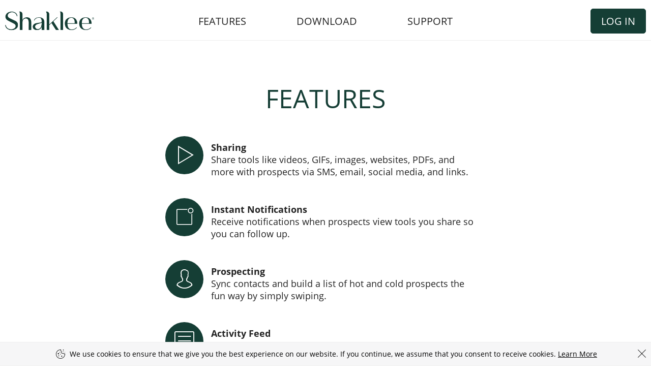

--- FILE ---
content_type: text/html; charset=UTF-8
request_url: https://verbhubspot.mysecureoffice.com/about/welcome
body_size: 2764
content:

<!DOCTYPE HTML>
<!-- marketing_dynamic_template.ctp -->
<html lang="en">
	<head>
		<title>Welcome - VerbHubSpot</title>
		<meta name="viewport" content="width=device-width, initial-scale=1">
		<meta name="twitter:card" content="summary">
		<meta charset="UTF-8">
		<meta name="author" content="Sound Concepts, Inc.">
		<link type="image/x-icon" href="/img/favicon.ico?v=1686837188" rel="shortcut icon">
		<link href="/common/css/linear_icons.css" rel="stylesheet">
		<link href="/common/css/marketing/styles_welcome.css" rel="stylesheet" type="text/css">
		<!-- Custom styles for this site -->
				<script src="//ajax.googleapis.com/ajax/libs/jquery/1.8.3/jquery.min.js"></script>
		<script src="/common/js/marketing/script_welcome.js"></script>
		<!-- Custom js for this site -->
				<script src="//cdnjs.cloudflare.com/ajax/libs/jquery.touchswipe/1.6.12/jquery.touchSwipe.min.js"></script>
		<script type="text/javascript" src="/js/common/jquery.jgrowl_compressed.js"></script><link rel="stylesheet" type="text/css" href="/css/common/jquery.jgrowl.css" /><link rel="stylesheet" type="text/css" href="/css/common/font-awesome.min.css" />	</head>

	<body>
		<header>
			<div class="bg"></div>
			<div class="wrapper">
			<a class="logo" href="#Top"><img src="" alt="logo"></a>
			<a href="/login" id="login_link">Log In</a><div id='login_panel'>
<form action="/login" class="form" id="UserMarketingForm" method="post" accept-charset="utf-8"><div style="display:none;"><input type="hidden" name="_method" value="POST"/></div><input type="hidden" name="data[User][source]" value="website" id="UserSource"/><div class="input text required"><label for="UserUsername">Username</label><input name="data[User][username]" placeholder="Username or Email" maxlength="255" type="text" id="UserUsername"/></div><div class="input password required"><label for="UserPassword">Password</label><input name="data[User][password]" placeholder="Password" type="password" id="UserPassword"/></div><div class="g-recaptcha"></div>
<div class="submit"><input  class="btn btn-primary" type="submit" value="Log In"/></div><p><a href="/request_password">Forgot your password?</a></p><p>For customer service, please call 840.794.8458</p></form><script type="text/javascript">
 var onloadCallback = function() {
    var captchaContainer = document.querySelector('.g-recaptcha');
    grecaptcha.render(captchaContainer, {
      'sitekey' : '6LfUqLAUAAAAACn3C4CUOzsfxK4QTjkNswl-smlQ'
    });
  };
  $('#UserMarketingForm').submit((e) => {
    if (!grecaptcha.getResponse()) {
      e.preventDefault();
    }
  })
</script>
</script>
<script type="text/javascript" src="https://www.google.com/recaptcha/api.js?hl=&onload=onloadCallback&render=explicit" async defer></script>
</div>
			<a class="menu-btn mob-hide" href="javascript:;"><i class="lnr-menu"></i></a>
			</div>
		</header>

				<div class="content">
			
<nav class="flex-nav">
	<div class="wrapper" layout="row" layout-justify="space-between" style="">
		<a href="#Top" class="logo"><img src="https://s3.amazonaws.com/assets.soundconcepts.com/webroot_shaklee/App+Logo.png" alt="logo"></a>
		<div class="nav-links">
							<a href="#Features" class="desk-hide">Features</a>
																			<a href="#Download" class="desk-hide">Download</a>
										<a href="#Support" class="desk-hide">Support</a>
					</div>
		<div class="nav-buttons" layout="row">
						<a href="javascript:void(0);" class="nav-btn" id="login-trigger">Log In</a>		</div>
	</div>
</nav>
<section id="Features">
  <div class="wrapper">
	<h1>Features</h1>
	<div class="column one-third media">
	  <i></i>
	  <p><strong>Sharing</strong><br>
		Share tools like videos, GIFs, images, websites, PDFs, and more with prospects via SMS, email, social media, and links.</p>
	</div>
	<div class="column one-third notifications">
	  <i></i>
	  <p><strong>Instant Notifications</strong><br>
		Receive notifications when prospects view tools you share so you can follow up.</p>
	</div>
	<div class="column one-third contacts">
	  <i></i>
	  <p><strong>Prospecting</strong><br>
		Sync contacts and build a list of hot and cold prospects the fun way by simply swiping.</p>
	</div>
		<div class="column one-third activity-feed">
	  <i></i>
	  <p><strong>Activity Feed</strong><br>
		View all your notifications, set reminders, and see the latest corporate news.</p>
	</div>
		<div class="column one-third business">
	  <i></i>
	  <p><strong>Direct Links</strong><br>
		Access helpful links to manage your business.</p>
	</div>
  </div>
</section>

<section id="Download">
	<div class="wrapper">
		<h1>Download</h1>
		<p>Become a VerbHubSpot member then download the app and login with your unique credentials.</p>
		<a href="https://apps.apple.com/us/app/id1529190639"><img src="/common/img/marketing/download_ios.png" alt="App store"></a>
		<a href="https://play.google.com/store/apps/details?id=com.shaklee.share"><img src="/common/img/marketing/download_android.png" alt="Google play"></a>
	</div>
</section><section id="Support">
	<div class="wrapper">
		<h1 class="support-h1">Support</h1>
		<P>Contact customer support for help.</p>

						<div class="call-us column one-third">
				<a href="tel:840.794.8458">
					<div class="icon-wrapper">
						<i class="lnr-telephone"></i>
					</div>
					<div class="input"><p class="upper">CALL</p><p class='input_placeholder'>840.794.8458</p><p class="input_placeholder">Monday - Friday, 8:30 AM - 5:00 PM MST</p></div>				</a>
			</div>
			
						<div class="email-us column one-third">
				<a href="mailto:support@mysecureoffice.com">
					<div class="icon-wrapper">
						<i class="lnr-envelope-open"></i>
					</div>

					<div class="input"><p class="upper">EMAIL</p></div>support@mysecureoffice.com				</a>
			</div>
				</div>
</section>		</div>

		<div class="cookie-alert">
			<div class="wrapper" layout='row' layout-justify='center'>
			<img class="cookie-alert-icon" src="../common/img/marketing/cookie-alert.png">
			<p>We use cookies to ensure that we give you the best experience on our website. If you continue, we assume that you consent to receive cookies.			<a href="/privacy">Learn More</a></p>
			</div>
			<img class="cookie-exit" src="../common/img/marketing/cookie-exit.png">
		</div>

		<script>
			$(function() {
				$(window).load(function() {
					let cookieJar = localStorage.getItem('cookie-accepted');
					if (cookieJar) {
						$('.cookie-alert').css('display', 'none');
					}
					$('.nav-buttons .nav-btn, #login_panel .btn, #Pricing .btn, #FAQ .faq-link').css('color', '#FFF');
					$('.nav-buttons .nav-btn, #login_panel .btn, #Pricing .btn, #Pricing .box, #FAQ .faq-link').css('background', '#153e35');
					$('.nav-buttons .nav-btn, #login_panel .btn, #Pricing .btn, #FAQ .faq-link').css('border', '1px solid #153e35');
					$('h1').css('color', '#153e35');
					$('#Top').css('background', 'radial-gradient(#FFF, #153e35)');
					$('#Top h1').css('color', '#FFF');
					$('#Live .icon-wrapper i').css('color', '#153e35');
					$('#Features .column i').css('background-color', '#153e35');
					$('footer').css('background', '#153e35');
					$('footer div, footer a').css('color', '#FFF');
				});
				$(window).scroll(function() {
					if ($(window).scrollTop() + $(window).height() == $(document).height()) {
					$('.cookie-alert').addClass('cookie-rise');
					} else {
					$('.cookie-alert').removeClass('cookie-rise');
					}
				});
				$('.cookie-exit').click(function() {
					localStorage.setItem('cookie-accepted', true);
					$('.cookie-alert').css('display', 'none');
				});
				$('nav a').on({
					mouseover:  function () {
						$(this).css('color', '#153e35');
					},
					mouseleave:  function () {
						$(this).css('color', '#000');
					}
				});
				$('.nav-buttons .nav-btn, #login_panel .btn, #FAQ .faq-link, #Pricing .btn').on({
					mouseover:  function () {
						$(this).css('background-color', '#FFF');
						$(this).css('color', '#153e35');
					},
					mouseleave:  function () {
						$(this).css('background-color', '#153e35');
						$(this).css('color', '#FFF');
					}
				});
			});
		</script>
		<footer>
			<div  class="wrapper">
			VerbHubSpot | &copy; 2026 All Rights Reserved | <a href="/privacy">Privacy Policy</a> | <a href="/data">Data</a>			<div class="social"></div>
			</div>
		</footer>

	</body>
</html>



--- FILE ---
content_type: text/html; charset=utf-8
request_url: https://www.google.com/recaptcha/api2/anchor?ar=1&k=6LfUqLAUAAAAACn3C4CUOzsfxK4QTjkNswl-smlQ&co=aHR0cHM6Ly92ZXJiaHVic3BvdC5teXNlY3VyZW9mZmljZS5jb206NDQz&hl=en&v=7gg7H51Q-naNfhmCP3_R47ho&size=normal&anchor-ms=20000&execute-ms=30000&cb=ols17oc0b7rw
body_size: 48862
content:
<!DOCTYPE HTML><html dir="ltr" lang="en"><head><meta http-equiv="Content-Type" content="text/html; charset=UTF-8">
<meta http-equiv="X-UA-Compatible" content="IE=edge">
<title>reCAPTCHA</title>
<style type="text/css">
/* cyrillic-ext */
@font-face {
  font-family: 'Roboto';
  font-style: normal;
  font-weight: 400;
  font-stretch: 100%;
  src: url(//fonts.gstatic.com/s/roboto/v48/KFO7CnqEu92Fr1ME7kSn66aGLdTylUAMa3GUBHMdazTgWw.woff2) format('woff2');
  unicode-range: U+0460-052F, U+1C80-1C8A, U+20B4, U+2DE0-2DFF, U+A640-A69F, U+FE2E-FE2F;
}
/* cyrillic */
@font-face {
  font-family: 'Roboto';
  font-style: normal;
  font-weight: 400;
  font-stretch: 100%;
  src: url(//fonts.gstatic.com/s/roboto/v48/KFO7CnqEu92Fr1ME7kSn66aGLdTylUAMa3iUBHMdazTgWw.woff2) format('woff2');
  unicode-range: U+0301, U+0400-045F, U+0490-0491, U+04B0-04B1, U+2116;
}
/* greek-ext */
@font-face {
  font-family: 'Roboto';
  font-style: normal;
  font-weight: 400;
  font-stretch: 100%;
  src: url(//fonts.gstatic.com/s/roboto/v48/KFO7CnqEu92Fr1ME7kSn66aGLdTylUAMa3CUBHMdazTgWw.woff2) format('woff2');
  unicode-range: U+1F00-1FFF;
}
/* greek */
@font-face {
  font-family: 'Roboto';
  font-style: normal;
  font-weight: 400;
  font-stretch: 100%;
  src: url(//fonts.gstatic.com/s/roboto/v48/KFO7CnqEu92Fr1ME7kSn66aGLdTylUAMa3-UBHMdazTgWw.woff2) format('woff2');
  unicode-range: U+0370-0377, U+037A-037F, U+0384-038A, U+038C, U+038E-03A1, U+03A3-03FF;
}
/* math */
@font-face {
  font-family: 'Roboto';
  font-style: normal;
  font-weight: 400;
  font-stretch: 100%;
  src: url(//fonts.gstatic.com/s/roboto/v48/KFO7CnqEu92Fr1ME7kSn66aGLdTylUAMawCUBHMdazTgWw.woff2) format('woff2');
  unicode-range: U+0302-0303, U+0305, U+0307-0308, U+0310, U+0312, U+0315, U+031A, U+0326-0327, U+032C, U+032F-0330, U+0332-0333, U+0338, U+033A, U+0346, U+034D, U+0391-03A1, U+03A3-03A9, U+03B1-03C9, U+03D1, U+03D5-03D6, U+03F0-03F1, U+03F4-03F5, U+2016-2017, U+2034-2038, U+203C, U+2040, U+2043, U+2047, U+2050, U+2057, U+205F, U+2070-2071, U+2074-208E, U+2090-209C, U+20D0-20DC, U+20E1, U+20E5-20EF, U+2100-2112, U+2114-2115, U+2117-2121, U+2123-214F, U+2190, U+2192, U+2194-21AE, U+21B0-21E5, U+21F1-21F2, U+21F4-2211, U+2213-2214, U+2216-22FF, U+2308-230B, U+2310, U+2319, U+231C-2321, U+2336-237A, U+237C, U+2395, U+239B-23B7, U+23D0, U+23DC-23E1, U+2474-2475, U+25AF, U+25B3, U+25B7, U+25BD, U+25C1, U+25CA, U+25CC, U+25FB, U+266D-266F, U+27C0-27FF, U+2900-2AFF, U+2B0E-2B11, U+2B30-2B4C, U+2BFE, U+3030, U+FF5B, U+FF5D, U+1D400-1D7FF, U+1EE00-1EEFF;
}
/* symbols */
@font-face {
  font-family: 'Roboto';
  font-style: normal;
  font-weight: 400;
  font-stretch: 100%;
  src: url(//fonts.gstatic.com/s/roboto/v48/KFO7CnqEu92Fr1ME7kSn66aGLdTylUAMaxKUBHMdazTgWw.woff2) format('woff2');
  unicode-range: U+0001-000C, U+000E-001F, U+007F-009F, U+20DD-20E0, U+20E2-20E4, U+2150-218F, U+2190, U+2192, U+2194-2199, U+21AF, U+21E6-21F0, U+21F3, U+2218-2219, U+2299, U+22C4-22C6, U+2300-243F, U+2440-244A, U+2460-24FF, U+25A0-27BF, U+2800-28FF, U+2921-2922, U+2981, U+29BF, U+29EB, U+2B00-2BFF, U+4DC0-4DFF, U+FFF9-FFFB, U+10140-1018E, U+10190-1019C, U+101A0, U+101D0-101FD, U+102E0-102FB, U+10E60-10E7E, U+1D2C0-1D2D3, U+1D2E0-1D37F, U+1F000-1F0FF, U+1F100-1F1AD, U+1F1E6-1F1FF, U+1F30D-1F30F, U+1F315, U+1F31C, U+1F31E, U+1F320-1F32C, U+1F336, U+1F378, U+1F37D, U+1F382, U+1F393-1F39F, U+1F3A7-1F3A8, U+1F3AC-1F3AF, U+1F3C2, U+1F3C4-1F3C6, U+1F3CA-1F3CE, U+1F3D4-1F3E0, U+1F3ED, U+1F3F1-1F3F3, U+1F3F5-1F3F7, U+1F408, U+1F415, U+1F41F, U+1F426, U+1F43F, U+1F441-1F442, U+1F444, U+1F446-1F449, U+1F44C-1F44E, U+1F453, U+1F46A, U+1F47D, U+1F4A3, U+1F4B0, U+1F4B3, U+1F4B9, U+1F4BB, U+1F4BF, U+1F4C8-1F4CB, U+1F4D6, U+1F4DA, U+1F4DF, U+1F4E3-1F4E6, U+1F4EA-1F4ED, U+1F4F7, U+1F4F9-1F4FB, U+1F4FD-1F4FE, U+1F503, U+1F507-1F50B, U+1F50D, U+1F512-1F513, U+1F53E-1F54A, U+1F54F-1F5FA, U+1F610, U+1F650-1F67F, U+1F687, U+1F68D, U+1F691, U+1F694, U+1F698, U+1F6AD, U+1F6B2, U+1F6B9-1F6BA, U+1F6BC, U+1F6C6-1F6CF, U+1F6D3-1F6D7, U+1F6E0-1F6EA, U+1F6F0-1F6F3, U+1F6F7-1F6FC, U+1F700-1F7FF, U+1F800-1F80B, U+1F810-1F847, U+1F850-1F859, U+1F860-1F887, U+1F890-1F8AD, U+1F8B0-1F8BB, U+1F8C0-1F8C1, U+1F900-1F90B, U+1F93B, U+1F946, U+1F984, U+1F996, U+1F9E9, U+1FA00-1FA6F, U+1FA70-1FA7C, U+1FA80-1FA89, U+1FA8F-1FAC6, U+1FACE-1FADC, U+1FADF-1FAE9, U+1FAF0-1FAF8, U+1FB00-1FBFF;
}
/* vietnamese */
@font-face {
  font-family: 'Roboto';
  font-style: normal;
  font-weight: 400;
  font-stretch: 100%;
  src: url(//fonts.gstatic.com/s/roboto/v48/KFO7CnqEu92Fr1ME7kSn66aGLdTylUAMa3OUBHMdazTgWw.woff2) format('woff2');
  unicode-range: U+0102-0103, U+0110-0111, U+0128-0129, U+0168-0169, U+01A0-01A1, U+01AF-01B0, U+0300-0301, U+0303-0304, U+0308-0309, U+0323, U+0329, U+1EA0-1EF9, U+20AB;
}
/* latin-ext */
@font-face {
  font-family: 'Roboto';
  font-style: normal;
  font-weight: 400;
  font-stretch: 100%;
  src: url(//fonts.gstatic.com/s/roboto/v48/KFO7CnqEu92Fr1ME7kSn66aGLdTylUAMa3KUBHMdazTgWw.woff2) format('woff2');
  unicode-range: U+0100-02BA, U+02BD-02C5, U+02C7-02CC, U+02CE-02D7, U+02DD-02FF, U+0304, U+0308, U+0329, U+1D00-1DBF, U+1E00-1E9F, U+1EF2-1EFF, U+2020, U+20A0-20AB, U+20AD-20C0, U+2113, U+2C60-2C7F, U+A720-A7FF;
}
/* latin */
@font-face {
  font-family: 'Roboto';
  font-style: normal;
  font-weight: 400;
  font-stretch: 100%;
  src: url(//fonts.gstatic.com/s/roboto/v48/KFO7CnqEu92Fr1ME7kSn66aGLdTylUAMa3yUBHMdazQ.woff2) format('woff2');
  unicode-range: U+0000-00FF, U+0131, U+0152-0153, U+02BB-02BC, U+02C6, U+02DA, U+02DC, U+0304, U+0308, U+0329, U+2000-206F, U+20AC, U+2122, U+2191, U+2193, U+2212, U+2215, U+FEFF, U+FFFD;
}
/* cyrillic-ext */
@font-face {
  font-family: 'Roboto';
  font-style: normal;
  font-weight: 500;
  font-stretch: 100%;
  src: url(//fonts.gstatic.com/s/roboto/v48/KFO7CnqEu92Fr1ME7kSn66aGLdTylUAMa3GUBHMdazTgWw.woff2) format('woff2');
  unicode-range: U+0460-052F, U+1C80-1C8A, U+20B4, U+2DE0-2DFF, U+A640-A69F, U+FE2E-FE2F;
}
/* cyrillic */
@font-face {
  font-family: 'Roboto';
  font-style: normal;
  font-weight: 500;
  font-stretch: 100%;
  src: url(//fonts.gstatic.com/s/roboto/v48/KFO7CnqEu92Fr1ME7kSn66aGLdTylUAMa3iUBHMdazTgWw.woff2) format('woff2');
  unicode-range: U+0301, U+0400-045F, U+0490-0491, U+04B0-04B1, U+2116;
}
/* greek-ext */
@font-face {
  font-family: 'Roboto';
  font-style: normal;
  font-weight: 500;
  font-stretch: 100%;
  src: url(//fonts.gstatic.com/s/roboto/v48/KFO7CnqEu92Fr1ME7kSn66aGLdTylUAMa3CUBHMdazTgWw.woff2) format('woff2');
  unicode-range: U+1F00-1FFF;
}
/* greek */
@font-face {
  font-family: 'Roboto';
  font-style: normal;
  font-weight: 500;
  font-stretch: 100%;
  src: url(//fonts.gstatic.com/s/roboto/v48/KFO7CnqEu92Fr1ME7kSn66aGLdTylUAMa3-UBHMdazTgWw.woff2) format('woff2');
  unicode-range: U+0370-0377, U+037A-037F, U+0384-038A, U+038C, U+038E-03A1, U+03A3-03FF;
}
/* math */
@font-face {
  font-family: 'Roboto';
  font-style: normal;
  font-weight: 500;
  font-stretch: 100%;
  src: url(//fonts.gstatic.com/s/roboto/v48/KFO7CnqEu92Fr1ME7kSn66aGLdTylUAMawCUBHMdazTgWw.woff2) format('woff2');
  unicode-range: U+0302-0303, U+0305, U+0307-0308, U+0310, U+0312, U+0315, U+031A, U+0326-0327, U+032C, U+032F-0330, U+0332-0333, U+0338, U+033A, U+0346, U+034D, U+0391-03A1, U+03A3-03A9, U+03B1-03C9, U+03D1, U+03D5-03D6, U+03F0-03F1, U+03F4-03F5, U+2016-2017, U+2034-2038, U+203C, U+2040, U+2043, U+2047, U+2050, U+2057, U+205F, U+2070-2071, U+2074-208E, U+2090-209C, U+20D0-20DC, U+20E1, U+20E5-20EF, U+2100-2112, U+2114-2115, U+2117-2121, U+2123-214F, U+2190, U+2192, U+2194-21AE, U+21B0-21E5, U+21F1-21F2, U+21F4-2211, U+2213-2214, U+2216-22FF, U+2308-230B, U+2310, U+2319, U+231C-2321, U+2336-237A, U+237C, U+2395, U+239B-23B7, U+23D0, U+23DC-23E1, U+2474-2475, U+25AF, U+25B3, U+25B7, U+25BD, U+25C1, U+25CA, U+25CC, U+25FB, U+266D-266F, U+27C0-27FF, U+2900-2AFF, U+2B0E-2B11, U+2B30-2B4C, U+2BFE, U+3030, U+FF5B, U+FF5D, U+1D400-1D7FF, U+1EE00-1EEFF;
}
/* symbols */
@font-face {
  font-family: 'Roboto';
  font-style: normal;
  font-weight: 500;
  font-stretch: 100%;
  src: url(//fonts.gstatic.com/s/roboto/v48/KFO7CnqEu92Fr1ME7kSn66aGLdTylUAMaxKUBHMdazTgWw.woff2) format('woff2');
  unicode-range: U+0001-000C, U+000E-001F, U+007F-009F, U+20DD-20E0, U+20E2-20E4, U+2150-218F, U+2190, U+2192, U+2194-2199, U+21AF, U+21E6-21F0, U+21F3, U+2218-2219, U+2299, U+22C4-22C6, U+2300-243F, U+2440-244A, U+2460-24FF, U+25A0-27BF, U+2800-28FF, U+2921-2922, U+2981, U+29BF, U+29EB, U+2B00-2BFF, U+4DC0-4DFF, U+FFF9-FFFB, U+10140-1018E, U+10190-1019C, U+101A0, U+101D0-101FD, U+102E0-102FB, U+10E60-10E7E, U+1D2C0-1D2D3, U+1D2E0-1D37F, U+1F000-1F0FF, U+1F100-1F1AD, U+1F1E6-1F1FF, U+1F30D-1F30F, U+1F315, U+1F31C, U+1F31E, U+1F320-1F32C, U+1F336, U+1F378, U+1F37D, U+1F382, U+1F393-1F39F, U+1F3A7-1F3A8, U+1F3AC-1F3AF, U+1F3C2, U+1F3C4-1F3C6, U+1F3CA-1F3CE, U+1F3D4-1F3E0, U+1F3ED, U+1F3F1-1F3F3, U+1F3F5-1F3F7, U+1F408, U+1F415, U+1F41F, U+1F426, U+1F43F, U+1F441-1F442, U+1F444, U+1F446-1F449, U+1F44C-1F44E, U+1F453, U+1F46A, U+1F47D, U+1F4A3, U+1F4B0, U+1F4B3, U+1F4B9, U+1F4BB, U+1F4BF, U+1F4C8-1F4CB, U+1F4D6, U+1F4DA, U+1F4DF, U+1F4E3-1F4E6, U+1F4EA-1F4ED, U+1F4F7, U+1F4F9-1F4FB, U+1F4FD-1F4FE, U+1F503, U+1F507-1F50B, U+1F50D, U+1F512-1F513, U+1F53E-1F54A, U+1F54F-1F5FA, U+1F610, U+1F650-1F67F, U+1F687, U+1F68D, U+1F691, U+1F694, U+1F698, U+1F6AD, U+1F6B2, U+1F6B9-1F6BA, U+1F6BC, U+1F6C6-1F6CF, U+1F6D3-1F6D7, U+1F6E0-1F6EA, U+1F6F0-1F6F3, U+1F6F7-1F6FC, U+1F700-1F7FF, U+1F800-1F80B, U+1F810-1F847, U+1F850-1F859, U+1F860-1F887, U+1F890-1F8AD, U+1F8B0-1F8BB, U+1F8C0-1F8C1, U+1F900-1F90B, U+1F93B, U+1F946, U+1F984, U+1F996, U+1F9E9, U+1FA00-1FA6F, U+1FA70-1FA7C, U+1FA80-1FA89, U+1FA8F-1FAC6, U+1FACE-1FADC, U+1FADF-1FAE9, U+1FAF0-1FAF8, U+1FB00-1FBFF;
}
/* vietnamese */
@font-face {
  font-family: 'Roboto';
  font-style: normal;
  font-weight: 500;
  font-stretch: 100%;
  src: url(//fonts.gstatic.com/s/roboto/v48/KFO7CnqEu92Fr1ME7kSn66aGLdTylUAMa3OUBHMdazTgWw.woff2) format('woff2');
  unicode-range: U+0102-0103, U+0110-0111, U+0128-0129, U+0168-0169, U+01A0-01A1, U+01AF-01B0, U+0300-0301, U+0303-0304, U+0308-0309, U+0323, U+0329, U+1EA0-1EF9, U+20AB;
}
/* latin-ext */
@font-face {
  font-family: 'Roboto';
  font-style: normal;
  font-weight: 500;
  font-stretch: 100%;
  src: url(//fonts.gstatic.com/s/roboto/v48/KFO7CnqEu92Fr1ME7kSn66aGLdTylUAMa3KUBHMdazTgWw.woff2) format('woff2');
  unicode-range: U+0100-02BA, U+02BD-02C5, U+02C7-02CC, U+02CE-02D7, U+02DD-02FF, U+0304, U+0308, U+0329, U+1D00-1DBF, U+1E00-1E9F, U+1EF2-1EFF, U+2020, U+20A0-20AB, U+20AD-20C0, U+2113, U+2C60-2C7F, U+A720-A7FF;
}
/* latin */
@font-face {
  font-family: 'Roboto';
  font-style: normal;
  font-weight: 500;
  font-stretch: 100%;
  src: url(//fonts.gstatic.com/s/roboto/v48/KFO7CnqEu92Fr1ME7kSn66aGLdTylUAMa3yUBHMdazQ.woff2) format('woff2');
  unicode-range: U+0000-00FF, U+0131, U+0152-0153, U+02BB-02BC, U+02C6, U+02DA, U+02DC, U+0304, U+0308, U+0329, U+2000-206F, U+20AC, U+2122, U+2191, U+2193, U+2212, U+2215, U+FEFF, U+FFFD;
}
/* cyrillic-ext */
@font-face {
  font-family: 'Roboto';
  font-style: normal;
  font-weight: 900;
  font-stretch: 100%;
  src: url(//fonts.gstatic.com/s/roboto/v48/KFO7CnqEu92Fr1ME7kSn66aGLdTylUAMa3GUBHMdazTgWw.woff2) format('woff2');
  unicode-range: U+0460-052F, U+1C80-1C8A, U+20B4, U+2DE0-2DFF, U+A640-A69F, U+FE2E-FE2F;
}
/* cyrillic */
@font-face {
  font-family: 'Roboto';
  font-style: normal;
  font-weight: 900;
  font-stretch: 100%;
  src: url(//fonts.gstatic.com/s/roboto/v48/KFO7CnqEu92Fr1ME7kSn66aGLdTylUAMa3iUBHMdazTgWw.woff2) format('woff2');
  unicode-range: U+0301, U+0400-045F, U+0490-0491, U+04B0-04B1, U+2116;
}
/* greek-ext */
@font-face {
  font-family: 'Roboto';
  font-style: normal;
  font-weight: 900;
  font-stretch: 100%;
  src: url(//fonts.gstatic.com/s/roboto/v48/KFO7CnqEu92Fr1ME7kSn66aGLdTylUAMa3CUBHMdazTgWw.woff2) format('woff2');
  unicode-range: U+1F00-1FFF;
}
/* greek */
@font-face {
  font-family: 'Roboto';
  font-style: normal;
  font-weight: 900;
  font-stretch: 100%;
  src: url(//fonts.gstatic.com/s/roboto/v48/KFO7CnqEu92Fr1ME7kSn66aGLdTylUAMa3-UBHMdazTgWw.woff2) format('woff2');
  unicode-range: U+0370-0377, U+037A-037F, U+0384-038A, U+038C, U+038E-03A1, U+03A3-03FF;
}
/* math */
@font-face {
  font-family: 'Roboto';
  font-style: normal;
  font-weight: 900;
  font-stretch: 100%;
  src: url(//fonts.gstatic.com/s/roboto/v48/KFO7CnqEu92Fr1ME7kSn66aGLdTylUAMawCUBHMdazTgWw.woff2) format('woff2');
  unicode-range: U+0302-0303, U+0305, U+0307-0308, U+0310, U+0312, U+0315, U+031A, U+0326-0327, U+032C, U+032F-0330, U+0332-0333, U+0338, U+033A, U+0346, U+034D, U+0391-03A1, U+03A3-03A9, U+03B1-03C9, U+03D1, U+03D5-03D6, U+03F0-03F1, U+03F4-03F5, U+2016-2017, U+2034-2038, U+203C, U+2040, U+2043, U+2047, U+2050, U+2057, U+205F, U+2070-2071, U+2074-208E, U+2090-209C, U+20D0-20DC, U+20E1, U+20E5-20EF, U+2100-2112, U+2114-2115, U+2117-2121, U+2123-214F, U+2190, U+2192, U+2194-21AE, U+21B0-21E5, U+21F1-21F2, U+21F4-2211, U+2213-2214, U+2216-22FF, U+2308-230B, U+2310, U+2319, U+231C-2321, U+2336-237A, U+237C, U+2395, U+239B-23B7, U+23D0, U+23DC-23E1, U+2474-2475, U+25AF, U+25B3, U+25B7, U+25BD, U+25C1, U+25CA, U+25CC, U+25FB, U+266D-266F, U+27C0-27FF, U+2900-2AFF, U+2B0E-2B11, U+2B30-2B4C, U+2BFE, U+3030, U+FF5B, U+FF5D, U+1D400-1D7FF, U+1EE00-1EEFF;
}
/* symbols */
@font-face {
  font-family: 'Roboto';
  font-style: normal;
  font-weight: 900;
  font-stretch: 100%;
  src: url(//fonts.gstatic.com/s/roboto/v48/KFO7CnqEu92Fr1ME7kSn66aGLdTylUAMaxKUBHMdazTgWw.woff2) format('woff2');
  unicode-range: U+0001-000C, U+000E-001F, U+007F-009F, U+20DD-20E0, U+20E2-20E4, U+2150-218F, U+2190, U+2192, U+2194-2199, U+21AF, U+21E6-21F0, U+21F3, U+2218-2219, U+2299, U+22C4-22C6, U+2300-243F, U+2440-244A, U+2460-24FF, U+25A0-27BF, U+2800-28FF, U+2921-2922, U+2981, U+29BF, U+29EB, U+2B00-2BFF, U+4DC0-4DFF, U+FFF9-FFFB, U+10140-1018E, U+10190-1019C, U+101A0, U+101D0-101FD, U+102E0-102FB, U+10E60-10E7E, U+1D2C0-1D2D3, U+1D2E0-1D37F, U+1F000-1F0FF, U+1F100-1F1AD, U+1F1E6-1F1FF, U+1F30D-1F30F, U+1F315, U+1F31C, U+1F31E, U+1F320-1F32C, U+1F336, U+1F378, U+1F37D, U+1F382, U+1F393-1F39F, U+1F3A7-1F3A8, U+1F3AC-1F3AF, U+1F3C2, U+1F3C4-1F3C6, U+1F3CA-1F3CE, U+1F3D4-1F3E0, U+1F3ED, U+1F3F1-1F3F3, U+1F3F5-1F3F7, U+1F408, U+1F415, U+1F41F, U+1F426, U+1F43F, U+1F441-1F442, U+1F444, U+1F446-1F449, U+1F44C-1F44E, U+1F453, U+1F46A, U+1F47D, U+1F4A3, U+1F4B0, U+1F4B3, U+1F4B9, U+1F4BB, U+1F4BF, U+1F4C8-1F4CB, U+1F4D6, U+1F4DA, U+1F4DF, U+1F4E3-1F4E6, U+1F4EA-1F4ED, U+1F4F7, U+1F4F9-1F4FB, U+1F4FD-1F4FE, U+1F503, U+1F507-1F50B, U+1F50D, U+1F512-1F513, U+1F53E-1F54A, U+1F54F-1F5FA, U+1F610, U+1F650-1F67F, U+1F687, U+1F68D, U+1F691, U+1F694, U+1F698, U+1F6AD, U+1F6B2, U+1F6B9-1F6BA, U+1F6BC, U+1F6C6-1F6CF, U+1F6D3-1F6D7, U+1F6E0-1F6EA, U+1F6F0-1F6F3, U+1F6F7-1F6FC, U+1F700-1F7FF, U+1F800-1F80B, U+1F810-1F847, U+1F850-1F859, U+1F860-1F887, U+1F890-1F8AD, U+1F8B0-1F8BB, U+1F8C0-1F8C1, U+1F900-1F90B, U+1F93B, U+1F946, U+1F984, U+1F996, U+1F9E9, U+1FA00-1FA6F, U+1FA70-1FA7C, U+1FA80-1FA89, U+1FA8F-1FAC6, U+1FACE-1FADC, U+1FADF-1FAE9, U+1FAF0-1FAF8, U+1FB00-1FBFF;
}
/* vietnamese */
@font-face {
  font-family: 'Roboto';
  font-style: normal;
  font-weight: 900;
  font-stretch: 100%;
  src: url(//fonts.gstatic.com/s/roboto/v48/KFO7CnqEu92Fr1ME7kSn66aGLdTylUAMa3OUBHMdazTgWw.woff2) format('woff2');
  unicode-range: U+0102-0103, U+0110-0111, U+0128-0129, U+0168-0169, U+01A0-01A1, U+01AF-01B0, U+0300-0301, U+0303-0304, U+0308-0309, U+0323, U+0329, U+1EA0-1EF9, U+20AB;
}
/* latin-ext */
@font-face {
  font-family: 'Roboto';
  font-style: normal;
  font-weight: 900;
  font-stretch: 100%;
  src: url(//fonts.gstatic.com/s/roboto/v48/KFO7CnqEu92Fr1ME7kSn66aGLdTylUAMa3KUBHMdazTgWw.woff2) format('woff2');
  unicode-range: U+0100-02BA, U+02BD-02C5, U+02C7-02CC, U+02CE-02D7, U+02DD-02FF, U+0304, U+0308, U+0329, U+1D00-1DBF, U+1E00-1E9F, U+1EF2-1EFF, U+2020, U+20A0-20AB, U+20AD-20C0, U+2113, U+2C60-2C7F, U+A720-A7FF;
}
/* latin */
@font-face {
  font-family: 'Roboto';
  font-style: normal;
  font-weight: 900;
  font-stretch: 100%;
  src: url(//fonts.gstatic.com/s/roboto/v48/KFO7CnqEu92Fr1ME7kSn66aGLdTylUAMa3yUBHMdazQ.woff2) format('woff2');
  unicode-range: U+0000-00FF, U+0131, U+0152-0153, U+02BB-02BC, U+02C6, U+02DA, U+02DC, U+0304, U+0308, U+0329, U+2000-206F, U+20AC, U+2122, U+2191, U+2193, U+2212, U+2215, U+FEFF, U+FFFD;
}

</style>
<link rel="stylesheet" type="text/css" href="https://www.gstatic.com/recaptcha/releases/7gg7H51Q-naNfhmCP3_R47ho/styles__ltr.css">
<script nonce="p-Y29rkrwMyyVRbsOW_oRA" type="text/javascript">window['__recaptcha_api'] = 'https://www.google.com/recaptcha/api2/';</script>
<script type="text/javascript" src="https://www.gstatic.com/recaptcha/releases/7gg7H51Q-naNfhmCP3_R47ho/recaptcha__en.js" nonce="p-Y29rkrwMyyVRbsOW_oRA">
      
    </script></head>
<body><div id="rc-anchor-alert" class="rc-anchor-alert"></div>
<input type="hidden" id="recaptcha-token" value="[base64]">
<script type="text/javascript" nonce="p-Y29rkrwMyyVRbsOW_oRA">
      recaptcha.anchor.Main.init("[\x22ainput\x22,[\x22bgdata\x22,\x22\x22,\[base64]/[base64]/[base64]/[base64]/cjw8ejpyPj4+eil9Y2F0Y2gobCl7dGhyb3cgbDt9fSxIPWZ1bmN0aW9uKHcsdCx6KXtpZih3PT0xOTR8fHc9PTIwOCl0LnZbd10/dC52W3ddLmNvbmNhdCh6KTp0LnZbd109b2Yoeix0KTtlbHNle2lmKHQuYkImJnchPTMxNylyZXR1cm47dz09NjZ8fHc9PTEyMnx8dz09NDcwfHx3PT00NHx8dz09NDE2fHx3PT0zOTd8fHc9PTQyMXx8dz09Njh8fHc9PTcwfHx3PT0xODQ/[base64]/[base64]/[base64]/bmV3IGRbVl0oSlswXSk6cD09Mj9uZXcgZFtWXShKWzBdLEpbMV0pOnA9PTM/bmV3IGRbVl0oSlswXSxKWzFdLEpbMl0pOnA9PTQ/[base64]/[base64]/[base64]/[base64]\x22,\[base64]\x22,\x22w4c9wpYqw6Rnw7IIwqvDlMOFw7vCv8O6FsKrw65fw5fCtig6b8OzCsK1w6LDpMKSwr3DgsKFRMKJw67CrxBmwqNvwqZpZh/DiWbDhBVGQi0Gw61lJ8O3DsKGw6lGK8KlL8ObWz4Nw77CnMKvw4fDgGvDmA/[base64]/[base64]/DtERHw7JpwrfCrElkwrvCmm7DusK3w6JHw43DusORwpcScMOJAcOlwoDDqsKJwrVlZFQqw5hmw7XCtirCggQVTTAgKnzCj8KjS8K1woB/EcOHccKKUzxFe8OkIDg/woJsw7s0fcK5c8OUwrjCq3HChxMKIsKowq3DhD8CZMKoBsOmancww5vDhcOVJ0HDp8KJw7I6QDnDvMKyw6VFc8KYcgXDpl5rwoJ4wo3DksOWYMOxwrLCqsKVwr/[base64]/DgMOKwqTCpcK7wrJhwrPDtRwNenjDiCnCjk4uX27DvCoKwp3CuwIGHcO7D1pbZsKPwqTDiMOew6LDp0EvT8KBMcKoM8O4w50xIcKVOsKnwqrDrG7Ct8OcwoBIwofCpR0nFnTCusOBwpl0Jnc/w5Rfw6M7QsKyw7DCgWo1w4YGPgDDtMK+w7x+w43DgsKXYcKxWyZJFDtwYcOUwp/Ch8KNQQBsw6ofw47DoMOMw4Ezw7jDkDM+w4HCjxHCnUXCk8KiwrkEwrLCh8Ofwr84w4XDj8OJw4zDmcOqQ8OQE3rDvXc7wp/ClcK7wrV8wrDDpcOfw6IpIC7Dv8O8w7UZwrdwwrnCohNHw4Uawo7DmX9Mw4FxGGTCtcK1w60LN18jwonCosORPmh7CsKZw5s9w4RqYAwLQ8OnwoUBEWRmbx8EwqduR8Kcw5xswpsEwofCiMKww7ZDCsKEdkDDmsOiw5/[base64]/AcKGwovDvsOcQCfCg8OaV8Ohw6RnwpfCkMKMwrdnEMOyQcKXwrMOwrHCucKhZ3rDtMKiw7jDuFAKwooeWMK7wrtpVnbDgcKTOBhGw4/CrGVgwq3DoV3ClxLDkDfDqHpEwq3DrcOawrTChcOSwrpybsOue8KPXMKcG1fCtcK6K3pKworDnUFVwqcTOX0DO383w7LCl8OnwoHDucK2wotPw5gQUBofwp0iW0/ClMOMw7zDjMKVwqnDtlrCrVgCw7jDpMOYNsOGfhfDjlXDhm3CosK4QQsUS3HCo37DiMKrwpZNbyVqw5LDgyI8SFbCtjvDtSwJWx7CjMK/XcOLURZvwq5BDcKSw5kTSGAWacOww4jCi8KLCCxyw4TDo8KPEWMLS8OPGMONfQ/CknAwwrXDl8KBwpkpIRTDgMKHN8KAAVTCoiDDuMKkOU1TJxLDocKHwrocw58/ZsKLRcOJw7zCn8O4U2RHwrg0X8OMB8KVw7TCpmdfb8KywpxeOwcDE8O0w4HCmjTCkcOjw4vDkcKew7/[base64]/NRzCiiLDkDtjw60GclXCmn3ClcKAw6RYK3Mpw43Ck8Kpw6rCr8KCMCQGw54uwqReHGMMZMKbTy7Ds8Ozw5PCiMK5wp/DgMO5wq3CpxPCvsKoCzDCgQMQXG9rwq/Cj8O4JcKZCMKDBE3DjcK0w7EhR8KMJEgxdcOpVcKlZALCn0jDpsOIwo7Dn8OdCMOAwozDkMK0w6zDh2Acw5Agw4A0E3MKfCADwpnDhmPCkl7CiBPDhB/DjGXDvgnDl8OMw7orMEvChTd5W8OzwqMaw5HDrMK9wrY0w4M3PsOfMsKEwqYaD8K8wprDpMK8w4dtwoJ/w40Ww4AQI8OwwpJBLAXCslUdw5rDqiTCpsKowo8MOnDCjhNwwq1Fwq0xNcKSM8KmwoN/woVmw7JVwrNfflXDiBXChCPDu2J8w4nCq8K0TcOFw7PDjsKRwr3DksKKwoLDpcKTw4/DsMOEI0t7XXNbwqrCvho0dsKuMsOGI8KZwrkzwq7DrS5bwoECwpkIwok0OjkAw743e3saMcKdfsOaP1Ysw6/[base64]/woU5wqMcdHlGC0R9woQzw78Aw7Vnax3DicOyf8O9w7VqwovCmcOnwrfCtX4VwofCg8K/BsKXwo/CvMKoPXTCjVjCrMKDwrHCoMK6Y8O9JwrCjcKkwp7DpArCosOLE07Do8Keckhlw5wUwrTCkE3DtFnDksK+w7YOBXrDnADDq8K/[base64]/[base64]/BcOswoZCAsOlPcKFG8KewpvDlsOawrMveMOSPHnCpSDDnRbCpGPCoU0dwq4NW3A5UsKgwofCs3jDgw44w4jCtUzDhcOtdcKfwoVcwqnDnMK3w649wqXCjsK8w7xSw7x4wpfDscKaw77DgA/DpyjDmMOgNyTDj8KzEsOAw7LCj1bDrMObw5cILcO7w40MDsOCVcK/wqM+FsKkwrfDvsObXAjClnDDgmQ2wrcsVE1GAQPDqHHCm8OMBC1tw7Ycwo9bw4jDosK2w7kKG8KYw5hcwpY0wrXCtz7Dn1PCj8Ovw5jDlF/Cm8Ofwp/CpTLCgcObSMK6EzbCui3Di3/[base64]/Dpk7ClzjDs8KEw6cdwqhKwrsmS8KkR8Oow4h9ISYVMlDDvAkDbMOow5Fbw7XCh8K6UsKXwpTCscO3wqHCqsOmLsK/wqIMasOrwoPDucOgwp/DtMO6w6wnB8KcacOnw4vDhcKIwo1BwpfDmMOERBo5LDZEw45fbH8Pw5QJw7cWa33CmsKLw55AwpNDYh/[base64]/[base64]/DlMKAwpfDlDfDml5Da8O6woDDisOdw6UDw6gFw5nCnmPDvRpUDsOswqnCksK4LjtYbsK8wrtxwrLDtAjCqsO8bxpPw5wmw6pHc8KAEV9JfsK5WMOlw5vCsyVGwotkwqLDmnkxwrgEw7vDicK/W8Klw67Crg1Iw7IPFR0iw43DjcOpw77DiMK3WU/Dgk/[base64]/CpcOvwqdawqQMwpQ+SA3CoQfCnCpuJsOZFmrDjsKnKMKaHXHCmcOGQ8OCUkbDrMOARhvDqB3DvMK/IMKUZmnDv8KpZWoyY0J/esOqByYYw45MRsOjw4Z+w5TCgFARwqnCrMKow5XDr8KGO8KCeAMGMkkgVSLCu8O5EXULUMK7eUrCtsKjw7bDrEw1w4vCiMOSbCwfwq4wEcKPZ8KxUyjChMKgwo9uEkvDoMKRbsOgw5A/w4zDnSvCpiXDuih9w5gbwobDusOzwrYUAnvDtMO4wo3DnyhvwrnDrcK7XMObw4DDhhbCkcOuwrbDssOmwqnDjcO/wp3DsXvDqsOAw5poVxxOwonCt8OSw4/DlAg4MyjCq2NaZsK+LMO/wozDlsKpw7J4wqRIBcOZdDXDiB3DgXbCvsKmOsOGw7xZMMODXsOCw6/CrsO4NsOkR8K1wq3CgBlrBsKkMDrCmEfCrCbDn1h3w4oxXAnDj8KOwp7CvsKqCMOTW8OiTcKTOsOmEXRXw4QlelQ7wqjCp8OWIRnDtMKgFMOBwpUswrcJd8OKwqvCpsKGDcOxNBjCjsK9DQdsSW3CqwsKw5kFw6TDm8KiXMOeSMKLw5cLw6E/AQ1WRzDCu8OowpTDrcKjH1NLE8KKPRoUw4tWW3JhNcOibsOvGCjChj/CkC9Iwr/Clm3DlyXDrG4rw6JDZSI4CMK+TcOyDDNFJhxcGcOHw6rDlizDlcOsw47DilXClcKfwr8JLH3CicKRDMKTUmYvw5d4wqrClcKHwoDCjMKrw7xOWsKcw55vM8OAEUVrREXChVvCgDLDgsK/[base64]/DtApzw57Dm8KPU2XChCBLHSfCtcOwTcOSw5nCs8OowpM/W3bDtsO4w7bCj8KEWcKZLh7Cm3ZTw4dKw6/CkMK2wq7Cu8OVecK2w4Esw6IrwoDDvcO7X2BHflljwoVxwoBSwo/CpMKZw5PDkyXDmW7Dq8K1UwHClMKGTsOKZMKWHsK4eHvDkMODwolgwqPCh2xJPCXCgsKQw7ksVMKEZUvCj0PCt34xwqxXTyptwpU0ZMODJ1bCsSvCq8OFw7d/wrkZw7vCg1HDl8KqwrdPwopcwohvwrY2WQ7CrMKJwroHPcKzesOkw5x5XT53L0QYD8Kdw54/[base64]/CtcOvw4HDthAFwp/CljEMwr1DwqlMw5TDvcO2LVfDvG5mTQlXf2hHLMKAwowBCsKxw7xKw7nCocOdWMO5wp1IPR8Lw6dHMzdMw4UyLcONMAkvwpjCicK1wrcQScOmfsKuw7/Ch8Oewq87wobCkcKHAsKywrrCvWnCkTE2FMOrGSDCkE3Cvms5SlDCv8KKwpEMw6J2fMOFUwvCqMO1w6fDssOcXlrDg8OKwoAYwrpxC0BqJMK8YBRIw7PCq8K7EW8wAnYGMMORScKrBS3CkkECBMKCZcOuZAFnw7nDt8KCMsOpw6J8KVvDg2RsUUvDpcOSw5PDjSLCgg/Co0DCv8O4KBJxc8KtRT1KwpAZwqLCt8K6PsKdPMO/JyMMw7bCrW8rPsKUw53DgsKcK8KZw7DDksOXSVMlJsOZQcKFwoLClU/[base64]/Du8KZZ0InwpDCklnClEDDssO9FMOCFRI5w7jDjRvDqD/[base64]/[base64]/[base64]/DlkvCt0fDolhbIcKqw6LCk8OrwqTDp8KNJsODwpjDiko1MxbCnynDgz1pKMKkw6PDnSHDgUM0JsOLwqRqwrx1AzTCr1I/[base64]/ClsOSZsO+w5JSW8Kew6dPw7YWw6nCicOkIm53wpXCnsKLw5wNw5bCuFbDhsKbJ3/[base64]/[base64]/DqTdawpFQwpV3w5hDO8KcwrjDtSfDusOYw7/CssOvw7RlfcOSwokLwqM2woULIMOBfMO9wr/DuMKrwq/CmEDCsMKkw7XDn8KQw5lGQEQfwprCgWrDt8OcZUQhOsORawoXw7vCncOuwoXDiydkw4Mzw5RJw4PDhMK/BU8Nw6TDoMOaYsO3w5xrHSjCosOPFRkcw7BMQ8KwwqTDnT7DkRbDh8KCGBDDpcOdw5XCp8OPSnfDjMOWw5M9O3LCi8K2w4lywrjCswogVnzCgh/[base64]/ChU/[base64]/DkMO1JTkLXGcqfS4mLTzDt8OVOGZew4fDlMKJw4PDjcO3w6VIw6LChMOMw7bDtcObN01Sw5FSH8Oqw7HDlD/DocO/[base64]/DtnMbcHTDlw/Do8K+JMKOwpvCtGdyScKSwoMWXsKEGmLDsXQKGEpMIxvCgMO4w4fDn8Kuwo7DoMOVfcK2R0Y9w5DCh01pwpwoecKTTl/CpMK8wrrCq8Ocw6LDssOvaMK/[base64]/[base64]/ccOFw5nDnn4CayXDuRhKUUbDuV1dw70/MsOSwq1oScK/wqgNwr0UAsK9RcKNw4fDuMOJwrIvJ13DonTCuVI5fHI6w6gQwqfCscK1w5I2Z8Oww7zCrUfCrwrDj1bCs8KQw5w8w6zDm8OpV8OtUcKhwph8wqgQNjXDisKkwo/CpsKESDjDncKDw6rCtxkbwrIow5sPw7dpI05/w73CnMKHbiJDw61FKwVfPMKvXsO7wrQ2ZmzDvsK/X3vCoUQrLMOzEVzClMOiG8OvVzpXeU3DsMKgeHpOw7zCgTHCl8OrDQHDu8KJLHhywol/[base64]/[base64]/DcKCIDcOHMOTacKLKSHDm0/[base64]/w4LCr38xwrjCnHIVJhcqVC5zfBZjw5MTVcKbb8KuCRDDjRvCvcOUw6wKYi3DnVllw6HDucKowrbDuMORw5nDjcOCwqgbw7vDtmvCrcOzW8KYwolTw6t3w518OMOZc3/[base64]/[base64]/CkCHCq8KcwqhDwo/DlnbCmMOcScKxH2XDiMOtPsK6L8O7w7oOw7dPw6gHZDrCqk/CgSPCh8OLFU1FVz7DskFwwq1kTjTCr8KfRipBFcOtw50ww5DCu0/Cq8KPwq8qwoDDrMOrwpc/UsO/wrE9w7PDpcKoLxDCuSzCjcO1wq9kCSvCgcOpZgbCn8O/E8KaPXYVcMO7woDCrcKqc2/Ci8O9w4wbGnXDoMOjcTDCusKPCB3CoMKWw5Njw5vDqBHDjnZTwqgND8O2w79Hw5h0ccOncUBSZGc/DcOQDExCfsOQw4NQWS/DsBzCoQsEQm8Tw6vCssO7e8Kew7trBcKvwrExKxbCjXvCn2tWwq9Aw77Ctj3ClsK2w7rDqzjCqFDCqgMVPcO2X8K5wpYvcnTDsMKMbMKMwoDCoRoJw5TDrMKRWy92wrAiTsK0w7l+w5LCvgrConnDjVDCnR5uwoRhfCfCoVfDksKHw5BLbTTDnMK/[base64]/[base64]/DlCrClMKFGGU5w5HDvsOgf8O/EsOKwozDtW7DqjJvfB/Dv8OHwpbCoMKzQ3vDv8OdwrnCkV12QWPCkMOxO8K/[base64]/[base64]/wpg4P8O3bhF8PVsSwqFjwpTChcOgw4LDgiUjwpXCgMONw4LDpRIqXy9ew6jDrm9bwow4EMK3fsOdXwwrw6fDg8OEDBJjezXCgsOQWi7Co8OEeSt3ewEJw4BYMnnDncKmfcKQwoNIwrnDu8KxOkLCqkNOcgtyfMK/w4bDrwLDrcOHw54xCBYqwqA0GcOKdMKswoNPTHguQcK5wrc7Gn1RAS/DmEDDm8OfAcKTw6sCw692acOcw4Y7dMOvwq0pIRnCisKVXcOIw5nDrsOCwrfCjzbCqcO0w5BgCcOcV8OePwfCgCjCvcKNNlXDvcK1OMKSQFnDjMOLeTwww5DDm8KwKsOFJWfCuCPDtMOqwpTDg2QifXMpwrwDwrgNw7/CvV3CvMK8wprDtyEmXTUQwpc5KAgZfzPCmMOaNcK3CRVtGxvDk8KtOUXDk8K8d0zDhsO2OMO5wqEKwpIhUjvCjMKNwpHCvsOjwqPDgMO/w7TChsOwwqDCnsOUasOjawLDoDzCicOoZcO8wrcdewJjMnLDkCE/XmPCqC8Kw7Alf3B5LsKfwrnDgsO/w7TCj3TDrmDCoCF8BsOlecKywot8EW/DgHFyw59owqzCjCNiwofCkDTCgTg+GivDs33CjAs8w71yesKvKsORJX/Dg8OXw4HCpcKpwo/DtMO/[base64]/[base64]/JDlMdcKMw4PCkMOMJXAywrHDrsK5w4XCssOvwqYbAcKxQMOew4ZWw5zCvmJ9YRJyX8OLHXnCl8O/LHBKw4HCucKrw7RaBzHCojzCgcORKMOEehjCjT0fw5tqM0LDicOKcsK4MWZzRMKzE19TwoMUw7/CtsOAQTzClHZhw4/DqsOSw7krw6fDrcO+wonDiV7CrgVVw7fCg8KnwocxP0tdw69Gw6Y1w5DCglZ+KkfChy/CimsrP1kSHMO0Wjs3wq5CSipfaCDDiWwFwpLDscKew510Rz3Di0UCwp4Yw4LClytmecKwNC5YwpNUbsOzw7g8wpDClUM/w7fDs8OAB0PDt1rDtj93wqAHU8K0wp8Iw77CucKow7HCtxh6YcKaccOGNinDgTvDn8KPw6ZLX8Ozwq0XdsOHw79mwp9XP8KyO2HClW3Ck8KlIgwmw5A8PxXCmiRmwoHDjsKQacKpUsOBEcKFw4/[base64]/[base64]/P8K1wqYJO0TDuAXCujzDkMKeAmTDscOhwqc8FzodAFPDsCTClsOjIC9QwrJweyvDv8Kbw7Zfw7IQJMOew4xbwrnCscOTw6kqG19+cjTDlsK+EwvCqMKdw7rCp8Odw7I9OMKSWW9fbjfDpsO5wpJVEVPCvsKawop+ajM/wp90OmHDvBPCjG8AwoDDgm7CusK0NsKqw50Vw6UnRRgncDZlw4nCqRRpw4/[base64]/FlTDpF5WCMKxwqgzRMKHw6ZvwrdAw7fCksK/wrzDqRzDo0nCqjhTw49pwrfDicO3w5fDuBdZwrnDvmTCpcKaw7Ngw43DpnzCuSEXajdcZizCvcK3w60OwqzDmBbDnsOBwo4HwpPDh8KQOsKqOsO6GRjCswMKw5LCgMO1wqfDhMOwOcOXKCYTwq9NLUTDkMOmwrZiw4zDtl/Dl0HCtMO6c8OLw54Yw7d2WknCplrCmjBJcT7Ck37Dv8KEBjTDlwdRw43CmMO+w5vCkGg5w79BCG3CiitAw4jDjsOJH8KreCI9WkDCuSDDqsOewqTDjcK3wpDDusOUw5Flw6rCu8KiRx4gw495wrzCvmrDg8Osw5NZWcOqw7ATPcK6w7p1w6k6JhvDhcK9GMOmecKEwr/Dk8O6wr1rOF0nw7PDumBMZELCqcORYTlpwpzDrMK+wow/[base64]/DhFYnwqIzQcOVw48pEsOfwoYtw7cIZ8K4eS1GJ8K9R8KgRAJzw51ZZVPDpcO9M8Orw7vDswrDkWPCr8OgwonDo2JhNcO9wonCtcKQdMOCwrcgwprDusOdbMKqasOpwrDDvcOTMGMPwoYZeMKBA8O+wqrDqcKTOWVuTsORMsOpw4ELw6nDu8O0esO/[base64]/CqMKhOcKIw59VI8KRWEDDksKSw6bDghnDjV7DqSAywojCj0nDhsOZYcKFTgc4Q0bCt8KMwpdtw7R9wo5Pw5HDtsO2ccKsfsKgwph/cC4AVcO+E3E2wrIcKE8Cw5hJwqxpUF0eBVt8wrvDpT3DklzDosOfwpglw4fClTjDqcOnR1nDjVsVwpbCviNDTxPDnzF0w6bDu0Q3wojCoMKswpHDhhnChT7CjidEIjVrw5zDtHxAwpjCvcOsw5nDhRs6wok/[base64]/HsOTw6nCkcKefgzCqcOow6QING/[base64]/V8Oww5bDrcOLwrk9wp/CllDCmcOdTcKxLF42flDCtcO0wovDicKrw5jCjmPDoDMVwr03BMKOwrDCuWnDtcK/SMOaBR7DtMONXEJ5wrnDusO1QEPDhBYwwqvCjm4qIzFWKkB8wpxeIhJkw5zDg1d0dD7DilTCrMKjwpQzw5TCk8OvI8OJw4YiwpnCk0hew5LDvBjCjAtcwppDw4lyPMK9UsOzBsKIwrNAwo/ClhxAw6nDrw4Jwrx1w5tMfsKMw7MAIcOdHsOBwoRlCsK+Jk3ChQTDkcKPw447EcOdwr/DhWXDoMKMcMO7M8KSwqo5BiN4wpFXwp3DtMONwo5aw5pUN2INIB7CisKiYsKPw4vCtsK3w7Nxwq4MFsK/HmDCsMKZw6vCtsOMwoAtLcK4Yy/CuMKRwrXDnyZwOcKWDxDDjHvDpsOpPkVjw71uOcKowqTCgkUoF04ww47CiE/DmsOUwonCkzLDgsOibm3Ct0oqw79Jw7rChk7Dr8OGwrvChsKQN0EnCsOuUlgYw7fDmMK+TyIvw6Q3wrLCqMKPfGtvC8ORwp5bJcKFDSwsw4zDkMOowpFoQ8OJf8KewoQdwqIBJMOWwpoww6HCusOFFFTCnsKJw5lowqBww4/CvMKUKE5JO8O3B8KRP17DiT7DlcKUwoQFw5ZlwrLDhWQgYGnCjcKqwrjDnsKQwrrCoQIQEkREw6kow7TCm20hFmHCjVXDvMO6w6rDtCjCgsOOK3jCusKPbjnDsMOjw6cpecOpw7DCsFHDkcKiPMKCXMOswprDqWfCv8KXZsO9w4/[base64]/DrMOLCsKrw5wETsOswprCj1zDsQ5FM31sCcOPwqhIw6J9OlUqw5bDlEXCssKoMMONdxrCkcO8w78Gw5JVWsOqM1rDp3fCnsOiw5J/[base64]/wo7DqyXCusOdJ23DscKde3tIw5LDh8KMw78Aw4fDgTzCpsKNw4Ngwp/DrsK7IcODwow0I1xWV0nDmcKDI8KgwojCu17CksKCwobCvcKZw6/CliB7BmPCigjCsy5bOgAcwrUpCsOADmlnwoDCoD3DhQjCtsKpQsOtwpkmBcKCw5HClG3CuDNfwqrDusKnVnMVw43Cr0t0ccKPBm3DpMO6PcOJw5kMwokVwqEow47DsSXCpsKXw7cOw7zCpMKew6psWhnCliDCo8Otw7gPw4jDuH7Ci8Olw5PCiHl/[base64]/Ctnd0PhIAXSo5JQPCo8KIwrFcd1HDvMOKbRPCmmpQwrXDrcKowrvDocKxbQ16Cy96CFEWYljDi8O0GyACwqDDjg3DtMOEF1NXw5Ypw49dwpzCjMKFw5dCQkFTBMORXioyw4g0fMKYEBbCkcOnw4dgwqTDusKrTcK2wrLCj27CmnoPwqbDoMOPw5vDgnnDvMOfwq/CjsOzEsOjE8KVdMKHwrzCi8KKJ8KowqrDmMOuwo95dBTDtWjDjkpuw5pJOsOFwrpxGsOpw7J2X8KYHMOGwocGw6NVewjCi8KvWxHDrUTCkTTCjMK6AsOBwqgYwoPCnBBWHkk0w5NvwrQmTMKEVkrDiiBqJjDCrcOsw5k9UsK9NcKbwpoyE8KmwqhtSCAdwq/CisKyJmXChcObwr/DhcKnYhJVw7dqCBNpXSrDvC5ldVxBwrTDmks6K1lSTMOTwrzDscKFw7rDont5NhbCgMKKP8KbGsOGw7fCqTcJw4hFVEbCh3gxwpLDggpBw7/DtQ7CtsOnX8KQw7dOwoBdwrNBwpcgwr9Xw7TCqTMRPMO8esO3Nj3CmGjCrBwiVhkdwoslw4QUw49tw4cyw4jCq8K/SsK3wrvCuAFTw6EEwqzCniJ0wo5Ew7fCg8KpHBDCuiNMPcO+wolnw5YZw77CiATCo8Oyw5xiAH5iw4U2woFdw5M3USBtwr7DoMKMOcOyw47CjWU5w64zfSRKw43Dj8OBw4pSw63DgwwHw5bDvDR/[base64]/CjsOBwp90LcOOwojDi0fDscOhwqvDjsOWasOaw7HCgWw8wqZEdsK/w4bDpcOSWFUHw4nDvFvCn8OqIz/DucOJwovDlMOlwofDgh7DhcK0w6LCo0QOBWRRRTJFC8K0J28kaghRDgzCohHDj1lSw6/[base64]/[base64]/CuDDClynCjsOhS8O8bsK3wqIUw7EON8Kmw4oJScKYw6svw4/DinvDuiBVPhjCoAQ2HMOFwprDpcOtQW3DtUdKwrBjw4gqwobCvEg7cE3CoMOUwpBbw6PDncKnw708Vlh8w5PDm8K2wqPCrMKqwogXbsKxw7vDicK3U8OxIcOhCztbMMOMw53CjQMwwp7Dv1Zsw45Fw43CsSJPcMOaNcKaWMOpWcO7w4BBL8O/HQnDl8ODNMKhw7Ega13DusKXw4nDhx/DglgWRF5SBVUFw4zDhGLDh0vDhMOtPDfCsgfDtTrCnjXCtMKUwqZTw4Eea3s+wqfCvnMWw4PDjcO/wq3DnHoMw6/DtjYAc1x3w4ZhQsK0wp3DvnLDlnjDpsO5wrkAwqIzXcOjw53CpgA/w6NFFFgowpQAKyAyVWMqwpplfMKyTcKcJWlWWMKHYG3CqXXCrDPCi8OvwqrCqcKEw75vwpQXScOtDMOqHS96woFewpgQJDbDtMK4Hwdmw4/[base64]/w4ERYMKOY8O1VCUdwoUADxvDqWQENRELw7/CiMKdwpBjwrXDvcORcTbCjyDCj8KmFsKqw4TCqijCp8K9CcOBOsOaQ1Rcw5whAMK6X8OWF8KTw5DDvQnDgMK5w4w4AcK3OE7DlkBNwr01Z8OiGwpuRsOwwrRkfF/DtmjDtHHCiwXCli5uwpsWw57DrgLCljghwrVyw73CkT/DpcOfelHCnV/CscKdwr3CusK+H3jCnsKnw6V+w4HDvcKaw7/DkBZyKBsmw51ow5sIEhzCqiENw6jCt8OMHywePsKYwrrCjlo0wrtMbMOrwo4iQXTCrivDsMOOUcKrck4GNMKswqMowozCiAVrL3UbAAJAwqvDp1Mzw5s9w5obMl/DqcOjwoXCqSUYT8KYKsKLw68eLnlkwpAZAMKAecKDXklBexnDnsKpwr3Ck8KWVcOCw4fCtDkLwpvDq8K6RsK6wqEywp/DhQdFwoTCj8OODcOdMsKZw6/Cg8KdHMKxw6xfw7fCtMKrZxJFwpbCoWcxw4RkIEJ7wprDjDrComDDq8O5QSTCocKBcHthJAcCw7NdI0U6B8KhQGwMIQ0LAShIA8OLCsOVB8K7IMKUw65oAcOUBsKwVn/DicKCNDbDiWzDm8OMbsO9DlNXT8K/dQ3ChMOMUsO7w4MrZ8OiaWTCi30zGMOEwrHDqmPDgMKiEgtaBhXDmGlRw5NAJ8K1w6zDt213wpgDw6fDlQTCkUnCrFjDjsKswplQH8KHGsK5w6xWwrnDug/DhMK5w7fDkcOCKcK1UsOKPRsrwpLCiz7CpjPCl1pww69yw4rCtsOjw5RyEMKzX8O5w6vDisKrZMOrwpTCgVvCt33CnjvCiWBLw5p7W8KJw7V/aUYCwoPDhGA5dW/[base64]/DpQTDglrDk3nDgAHDkMOnTsKFwqLDqcOGwq/DosOCw4HDjUPCpMOVP8O0XwHCicOJAcOfw5AEBBwJEcOfAMKUUFRabH3DqcKJwr7CmsO1wpg3w6ABPiLDqV7DhELDksOdwp3Du3Uww7spe38tw7HDgirDqC1CPW7CtTl6w43Cmi/Cu8K/wqHDkjTCl8O1w4Zkw4ouw6hGwqHCjMO0w5jCpDVEEh4qaRoXwpHDk8O4wq/CksK1w7XDl2DCihQ5XBxzLcKKFnjDnQ4rw6PChMKiNMOPwoYBFMKBwq/DrMKUwos+wo7Dv8OGw4fDiMKRRcKiczDCicKww5fCuDPDvRbCqsK2wrnCpQNSwqY6w5tJwqbDjcOWfABkbQ/DtcO8EC7CnMKBw4vDh2wSw7nDvnvDtMKJwrvCsl3CpjoWA0IpwpXDjBvCpGVEXMOTwoYHJD7Du0tVScKPw6XDnUVgwpjCsMOUcDHDjW/DrsOVSsOxY3jDusOsNQktS0QSa2J/wojCvQLCnRFSw7jCrH3ChU0hMMKmwoHCh1/DnHVQw77CmMOUYRbCn8OkJMObfV8gXm/DoBIYwpohwrzCnynDti41wpHDiMKpf8Kud8Kzw6vDosK7w758IsOpKMKlDEjCsgrDpGgpFgPCisOhwo8Ea2tgw4nDkX9yVz3CnhE9KcKvRH1Yw4XCrwXColgrw4x3wqlMNzDDk8OZKFoILxlMw77DgTt7wp/CksKWXTjDpcKmw7PDjHXDpkrCvcKtw6fCtsK+w4YubMOXwojCrWjCp3/Chk7CtD5PwrJsw4rDog3DlhASB8KCfcKUwpFGw4ZBOirCkUtFwq9cWMKkGElow4g6wrd7wox5wqfChsOlwpjDmcKOwrUKw6tfw7LCl8K3CzTCmMOnF8OYw6hFQ8KiCQMMw6VJw7bCisKmKhdbwq42w4LCmU9Ow51ZHjZ4G8KJAVXCqMOIwojDkU/ChTIrXFkmMcOGTcO4w6fDhCdfWlrCt8OjM8OgX0RLJiprw5nCv2EhN0w/w67DqcOuw5l0w6LDkXgEYyVWw6vCvwkHwqXDkMOsw4IewqsIJXvCtMOmdMOIwr8hJsKqw7R7bCvDhsOyccOlTMOqfBnDgG/CqyzDlEjCv8KJFcK6EcOvD3rDuj3DvzfDj8ODw4jCi8Kcw6Q8WMOjw6kbFw/[base64]/wrPChTldwqxjw5PCpMKYccOMHG3Ch8OcYCfCr2E7w5vCp0VPw61ww6MnEV3Dm2hLw4VBwqcswrtYwplhwoV/DEzChVfCm8KEw7bCksKCw4YOw4txwrlSwrbCq8OHRxxIw7Z4wqAtwrXDiDbDssOoZcKnDlvCu1xcasOPdktaBcK1wp/CpzfCkDJRw61rwrbDncKOwowoRMOFw7x1w7FFIhoPwpV2DmNJwqnDh1LDk8OUNcOxJcOTOTILewZEwrXCsMOQw6dpVcKgwr83w4oZw6DDvMOkOC8rBE/Cl8Ojw7HDl0LDpsO+QsKrFsOodDDCiMK3WMO3GMKpRz3CjzoIaHjCjMOeLcK/w4PDjcKlCMOqw6UVwqgyw6DDjVJjZFzDlFXCiWFDScOcKsKWf8O9bMKoFMKjwqQiwpjDqS/CnMO+eMOOw6zCr3XDksOFw5IkJxcNw4Y1wovDgwDCqRrDpTkwUsOgMMONw5B0B8KhwrpFe0nCv0tKwq/DsAXDu0lcTC/DqMOYPMO/EMK5w7Ulw4VHSMKKKkRwwpvDoMOKw4fCssKFOUogAsO5QsK5w4rDt8OUAMKDPMKuwoJqHsOEd8OMGsO9PcOIEcOEwpfDrQF0w6EidcKaYWcZEcKuwqrDtCnCrAVyw6/[base64]/CisKDZ1EQWMKpw7VewrEKbm7DiFLCkMKfwpvDpMOsLcK6wrPDnsOfGWJ6VRMCUMKna8Ouw6LDgG7CpEYMwp/[base64]/ClMKLwr/Dm8KzfMOBD8O4w58WwpwcV0EHwonCj8Oxwo7Cm2fDnsOtwqFLw4/[base64]/[base64]/wojCrHDDpWM9w6BoCMK4HA/[base64]/Cl8K2Oh7CmsOowroPLz9sw6w/[base64]/DscOadsKLE1pPw64Mwqg/[base64]/DhzckNsK8wqoTw7R0w4FMLTEkTMK5w5pXJjBuw5cVw73DiGxuWcOKKk4oHEPDmEbDmAMEwrEkw5LCq8O3ZcKpB0RacsK7N8K5wqQTwqpqEhvClx5YJMK5bETCmxbDhcOiwqs5asKdVMKDwqN0wpIow4rCvC5/w7QHwqhra8ObLkcJw6vCisOXDk/Dk8K5w7p9wqx2wqQ7cxnDuXLDv3/Dqz0maSclVMKbBMKDw7MADyHDi8KXw4jCncKBNnrDkSvClcOECMOVJgLCi8O/wp8Uwr9nwpvDlltUwrzClzzDoMOxw7drRwJrwqxzwrfDicOvISHDtxvDqcK6NMOeDGNIwrTCph3CihAYRMOYw6NKacOHe0l9wq4TZ8K5SsK2dcOCGEIjwoQ7wqrDscOLwoPDgsO9wotwwobDocKKGcOff8ORBnjCv3/Dr23CjVN5wqXDiMKUw6E5wrbCg8KmLMOWwrRew6TClcOmw5HDr8KbwrzDimnCkG7DvURcDsKMBsKHRwNow5ZUwo49w7zDv8OwKT/DuHF7ScK8Bh/DlwdQBcOHwp7CucOnwoHDjMOODETDh8Ohw4Eaw63Dil/DsRNpwr3Dj2gDwobChcKjdMKRwpTDncK2XzFvwp3CihMMEMKDwoAEUcOEw5NASHB/[base64]\\u003d\x22],null,[\x22conf\x22,null,\x226LfUqLAUAAAAACn3C4CUOzsfxK4QTjkNswl-smlQ\x22,0,null,null,null,0,[21,125,63,73,95,87,41,43,42,83,102,105,109,121],[-1442069,762],0,null,null,null,null,0,null,0,null,700,1,null,0,\[base64]/tzcYADoGZWF6dTZkEg4Iiv2INxgAOgVNZklJNBoZCAMSFR0U8JfjNw7/vqUGGcSdCRmc4owCGQ\\u003d\\u003d\x22,0,0,null,null,1,null,0,1],\x22https://verbhubspot.mysecureoffice.com:443\x22,null,[1,1,1],null,null,null,0,3600,[\x22https://www.google.com/intl/en/policies/privacy/\x22,\x22https://www.google.com/intl/en/policies/terms/\x22],\x222tdJrh/qd9XlFOvqCyFWTpROyhTzk/Cjl2WOaaKX20w\\u003d\x22,0,0,null,1,1767483944510,0,0,[47],null,[155,123,116],\x22RC-0lRLuKIUFgioXg\x22,null,null,null,null,null,\x220dAFcWeA5Hfrs_AdycVGZCsxrdZIfDiPmyulRizRQ-ikt1ZP__TLAMJdYTAkszYQ-38O0c2_L6L46OxyjKtFb9ievUn4fsFK-5jA\x22,1767566744319]");
    </script></body></html>

--- FILE ---
content_type: text/css
request_url: https://verbhubspot.mysecureoffice.com/common/css/linear_icons.css
body_size: 8420
content:
@font-face {
  font-family: 'Linearicons';
  src: url('../fonts/Linearicons.ttf') format('truetype');
  font-weight: normal;
  font-style: normal;
}
[class^="lnr-"],
[class*=" lnr-"] {
  font-family: 'Linearicons';
  speak: none;
  font-style: normal;
  font-weight: normal;
  font-variant: normal;
  text-transform: none;
  line-height: 1;
  /* Enable Ligatures ================ */
  -webkit-font-feature-settings: "liga";
  -moz-font-feature-settings: "liga=1";
  -moz-font-feature-settings: "liga";
  -ms-font-feature-settings: "liga" 1;
  -o-font-feature-settings: "liga";
  font-feature-settings: "liga";
  /* Better Font Rendering =========== */
  -webkit-font-smoothing: antialiased;
  -moz-osx-font-smoothing: grayscale;
}
.lnr-home:before {
  content: "\e600";
}
.lnr-home2:before {
  content: "\e601";
}
.lnr-home3:before {
  content: "\e602";
}
.lnr-home4:before {
  content: "\e603";
}
.lnr-home5:before {
  content: "\e604";
}
.lnr-home6:before {
  content: "\e605";
}
.lnr-bathtub:before {
  content: "\e606";
}
.lnr-toothbrush:before {
  content: "\e607";
}
.lnr-bed:before {
  content: "\e608";
}
.lnr-couch:before {
  content: "\e609";
}
.lnr-chair:before {
  content: "\e60a";
}
.lnr-city:before {
  content: "\e60b";
}
.lnr-apartment:before {
  content: "\e60c";
}
.lnr-pencil:before {
  content: "\e60d";
}
.lnr-pencil2:before {
  content: "\e60e";
}
.lnr-pen:before {
  content: "\e60f";
}
.lnr-pencil3:before {
  content: "\e610";
}
.lnr-eraser:before {
  content: "\e611";
}
.lnr-pencil4:before {
  content: "\e612";
}
.lnr-pencil5:before {
  content: "\e613";
}
.lnr-feather:before {
  content: "\e614";
}
.lnr-feather2:before {
  content: "\e615";
}
.lnr-feather3:before {
  content: "\e616";
}
.lnr-pen2:before {
  content: "\e617";
}
.lnr-pen-add:before {
  content: "\e618";
}
.lnr-pen-remove:before {
  content: "\e619";
}
.lnr-vector:before {
  content: "\e61a";
}
.lnr-pen3:before {
  content: "\e61b";
}
.lnr-blog:before {
  content: "\e61c";
}
.lnr-brush:before {
  content: "\e61d";
}
.lnr-brush2:before {
  content: "\e61e";
}
.lnr-spray:before {
  content: "\e61f";
}
.lnr-paint-roller:before {
  content: "\e620";
}
.lnr-stamp:before {
  content: "\e621";
}
.lnr-tape:before {
  content: "\e622";
}
.lnr-desk-tape:before {
  content: "\e623";
}
.lnr-texture:before {
  content: "\e624";
}
.lnr-eye-dropper:before {
  content: "\e625";
}
.lnr-palette:before {
  content: "\e626";
}
.lnr-color-sampler:before {
  content: "\e627";
}
.lnr-bucket:before {
  content: "\e628";
}
.lnr-gradient:before {
  content: "\e629";
}
.lnr-gradient2:before {
  content: "\e62a";
}
.lnr-magic-wand:before {
  content: "\e62b";
}
.lnr-magnet:before {
  content: "\e62c";
}
.lnr-pencil-ruler:before {
  content: "\e62d";
}
.lnr-pencil-ruler2:before {
  content: "\e62e";
}
.lnr-compass:before {
  content: "\e62f";
}
.lnr-aim:before {
  content: "\e630";
}
.lnr-gun:before {
  content: "\e631";
}
.lnr-bottle:before {
  content: "\e632";
}
.lnr-drop:before {
  content: "\e633";
}
.lnr-drop-crossed:before {
  content: "\e634";
}
.lnr-drop2:before {
  content: "\e635";
}
.lnr-snow:before {
  content: "\e636";
}
.lnr-snow2:before {
  content: "\e637";
}
.lnr-fire:before {
  content: "\e638";
}
.lnr-lighter:before {
  content: "\e639";
}
.lnr-knife:before {
  content: "\e63a";
}
.lnr-dagger:before {
  content: "\e63b";
}
.lnr-tissue:before {
  content: "\e63c";
}
.lnr-toilet-paper:before {
  content: "\e63d";
}
.lnr-poop:before {
  content: "\e63e";
}
.lnr-umbrella:before {
  content: "\e63f";
}
.lnr-umbrella2:before {
  content: "\e640";
}
.lnr-rain:before {
  content: "\e641";
}
.lnr-tornado:before {
  content: "\e642";
}
.lnr-wind:before {
  content: "\e643";
}
.lnr-fan:before {
  content: "\e644";
}
.lnr-contrast:before {
  content: "\e645";
}
.lnr-sun-small:before {
  content: "\e646";
}
.lnr-sun:before {
  content: "\e647";
}
.lnr-sun2:before {
  content: "\e648";
}
.lnr-moon:before {
  content: "\e649";
}
.lnr-cloud:before {
  content: "\e64a";
}
.lnr-cloud-upload:before {
  content: "\e64b";
}
.lnr-cloud-download:before {
  content: "\e64c";
}
.lnr-cloud-rain:before {
  content: "\e64d";
}
.lnr-cloud-hailstones:before {
  content: "\e64e";
}
.lnr-cloud-snow:before {
  content: "\e64f";
}
.lnr-cloud-windy:before {
  content: "\e650";
}
.lnr-sun-wind:before {
  content: "\e651";
}
.lnr-cloud-fog:before {
  content: "\e652";
}
.lnr-cloud-sun:before {
  content: "\e653";
}
.lnr-cloud-lightning:before {
  content: "\e654";
}
.lnr-cloud-sync:before {
  content: "\e655";
}
.lnr-cloud-lock:before {
  content: "\e656";
}
.lnr-cloud-gear:before {
  content: "\e657";
}
.lnr-cloud-alert:before {
  content: "\e658";
}
.lnr-cloud-check:before {
  content: "\e659";
}
.lnr-cloud-cross:before {
  content: "\e65a";
}
.lnr-cloud-crossed:before {
  content: "\e65b";
}
.lnr-cloud-database:before {
  content: "\e65c";
}
.lnr-database:before {
  content: "\e65d";
}
.lnr-database-add:before {
  content: "\e65e";
}
.lnr-database-remove:before {
  content: "\e65f";
}
.lnr-database-lock:before {
  content: "\e660";
}
.lnr-database-refresh:before {
  content: "\e661";
}
.lnr-database-check:before {
  content: "\e662";
}
.lnr-database-history:before {
  content: "\e663";
}
.lnr-database-upload:before {
  content: "\e664";
}
.lnr-database-download:before {
  content: "\e665";
}
.lnr-server:before {
  content: "\e666";
}
.lnr-shield:before {
  content: "\e667";
}
.lnr-shield-check:before {
  content: "\e668";
}
.lnr-shield-alert:before {
  content: "\e669";
}
.lnr-shield-cross:before {
  content: "\e66a";
}
.lnr-lock:before {
  content: "\e66b";
}
.lnr-rotation-lock:before {
  content: "\e66c";
}
.lnr-unlock:before {
  content: "\e66d";
}
.lnr-key:before {
  content: "\e66e";
}
.lnr-key-hole:before {
  content: "\e66f";
}
.lnr-toggle-off:before {
  content: "\e670";
}
.lnr-toggle-on:before {
  content: "\e671";
}
.lnr-cog:before {
  content: "\e672";
}
.lnr-cog2:before {
  content: "\e673";
}
.lnr-wrench:before {
  content: "\e674";
}
.lnr-screwdriver:before {
  content: "\e675";
}
.lnr-hammer-wrench:before {
  content: "\e676";
}
.lnr-hammer:before {
  content: "\e677";
}
.lnr-saw:before {
  content: "\e678";
}
.lnr-axe:before {
  content: "\e679";
}
.lnr-axe2:before {
  content: "\e67a";
}
.lnr-shovel:before {
  content: "\e67b";
}
.lnr-pickaxe:before {
  content: "\e67c";
}
.lnr-factory:before {
  content: "\e67d";
}
.lnr-factory2:before {
  content: "\e67e";
}
.lnr-recycle:before {
  content: "\e67f";
}
.lnr-trash:before {
  content: "\e680";
}
.lnr-trash2:before {
  content: "\e681";
}
.lnr-trash3:before {
  content: "\e682";
}
.lnr-broom:before {
  content: "\e683";
}
.lnr-game:before {
  content: "\e684";
}
.lnr-gamepad:before {
  content: "\e685";
}
.lnr-joystick:before {
  content: "\e686";
}
.lnr-dice:before {
  content: "\e687";
}
.lnr-spades:before {
  content: "\e688";
}
.lnr-diamonds:before {
  content: "\e689";
}
.lnr-clubs:before {
  content: "\e68a";
}
.lnr-hearts:before {
  content: "\e68b";
}
.lnr-heart:before {
  content: "\e68c";
}
.lnr-star:before {
  content: "\e68d";
}
.lnr-star-half:before {
  content: "\e68e";
}
.lnr-star-empty:before {
  content: "\e68f";
}
.lnr-flag:before {
  content: "\e690";
}
.lnr-flag2:before {
  content: "\e691";
}
.lnr-flag3:before {
  content: "\e692";
}
.lnr-mailbox-full:before {
  content: "\e693";
}
.lnr-mailbox-empty:before {
  content: "\e694";
}
.lnr-at-sign:before {
  content: "\e695";
}
.lnr-envelope:before {
  content: "\e696";
}
.lnr-envelope-open:before {
  content: "\e697";
}
.lnr-paperclip:before {
  content: "\e698";
}
.lnr-paper-plane:before {
  content: "\e699";
}
.lnr-reply:before {
  content: "\e69a";
}
.lnr-reply-all:before {
  content: "\e69b";
}
.lnr-inbox:before {
  content: "\e69c";
}
.lnr-inbox2:before {
  content: "\e69d";
}
.lnr-outbox:before {
  content: "\e69e";
}
.lnr-box:before {
  content: "\e69f";
}
.lnr-archive:before {
  content: "\e6a0";
}
.lnr-archive2:before {
  content: "\e6a1";
}
.lnr-drawers:before {
  content: "\e6a2";
}
.lnr-drawers2:before {
  content: "\e6a3";
}
.lnr-drawers3:before {
  content: "\e6a4";
}
.lnr-eye:before {
  content: "\e6a5";
}
.lnr-eye-crossed:before {
  content: "\e6a6";
}
.lnr-eye-plus:before {
  content: "\e6a7";
}
.lnr-eye-minus:before {
  content: "\e6a8";
}
.lnr-binoculars:before {
  content: "\e6a9";
}
.lnr-binoculars2:before {
  content: "\e6aa";
}
.lnr-hdd:before {
  content: "\e6ab";
}
.lnr-hdd-down:before {
  content: "\e6ac";
}
.lnr-hdd-up:before {
  content: "\e6ad";
}
.lnr-floppy-disk:before {
  content: "\e6ae";
}
.lnr-disc:before {
  content: "\e6af";
}
.lnr-tape2:before {
  content: "\e6b0";
}
.lnr-printer:before {
  content: "\e6b1";
}
.lnr-shredder:before {
  content: "\e6b2";
}
.lnr-file-empty:before {
  content: "\e6b3";
}
.lnr-file-add:before {
  content: "\e6b4";
}
.lnr-file-check:before {
  content: "\e6b5";
}
.lnr-file-lock:before {
  content: "\e6b6";
}
.lnr-files:before {
  content: "\e6b7";
}
.lnr-copy:before {
  content: "\e6b8";
}
.lnr-compare:before {
  content: "\e6b9";
}
.lnr-folder:before {
  content: "\e6ba";
}
.lnr-folder-search:before {
  content: "\e6bb";
}
.lnr-folder-plus:before {
  content: "\e6bc";
}
.lnr-folder-minus:before {
  content: "\e6bd";
}
.lnr-folder-download:before {
  content: "\e6be";
}
.lnr-folder-upload:before {
  content: "\e6bf";
}
.lnr-folder-star:before {
  content: "\e6c0";
}
.lnr-folder-heart:before {
  content: "\e6c1";
}
.lnr-folder-user:before {
  content: "\e6c2";
}
.lnr-folder-shared:before {
  content: "\e6c3";
}
.lnr-folder-music:before {
  content: "\e6c4";
}
.lnr-folder-picture:before {
  content: "\e6c5";
}
.lnr-folder-film:before {
  content: "\e6c6";
}
.lnr-scissors:before {
  content: "\e6c7";
}
.lnr-paste:before {
  content: "\e6c8";
}
.lnr-clipboard-empty:before {
  content: "\e6c9";
}
.lnr-clipboard-pencil:before {
  content: "\e6ca";
}
.lnr-clipboard-text:before {
  content: "\e6cb";
}
.lnr-clipboard-check:before {
  content: "\e6cc";
}
.lnr-clipboard-down:before {
  content: "\e6cd";
}
.lnr-clipboard-left:before {
  content: "\e6ce";
}
.lnr-clipboard-alert:before {
  content: "\e6cf";
}
.lnr-clipboard-user:before {
  content: "\e6d0";
}
.lnr-register:before {
  content: "\e6d1";
}
.lnr-enter:before {
  content: "\e6d2";
}
.lnr-exit:before {
  content: "\e6d3";
}
.lnr-papers:before {
  content: "\e6d4";
}
.lnr-news:before {
  content: "\e6d5";
}
.lnr-reading:before {
  content: "\e6d6";
}
.lnr-typewriter:before {
  content: "\e6d7";
}
.lnr-document:before {
  content: "\e6d8";
}
.lnr-document2:before {
  content: "\e6d9";
}
.lnr-graduation-hat:before {
  content: "\e6da";
}
.lnr-license:before {
  content: "\e6db";
}
.lnr-license2:before {
  content: "\e6dc";
}
.lnr-medal-empty:before {
  content: "\e6dd";
}
.lnr-medal-first:before {
  content: "\e6de";
}
.lnr-medal-second:before {
  content: "\e6df";
}
.lnr-medal-third:before {
  content: "\e6e0";
}
.lnr-podium:before {
  content: "\e6e1";
}
.lnr-trophy:before {
  content: "\e6e2";
}
.lnr-trophy2:before {
  content: "\e6e3";
}
.lnr-music-note:before {
  content: "\e6e4";
}
.lnr-music-note2:before {
  content: "\e6e5";
}
.lnr-music-note3:before {
  content: "\e6e6";
}
.lnr-playlist:before {
  content: "\e6e7";
}
.lnr-playlist-add:before {
  content: "\e6e8";
}
.lnr-guitar:before {
  content: "\e6e9";
}
.lnr-trumpet:before {
  content: "\e6ea";
}
.lnr-album:before {
  content: "\e6eb";
}
.lnr-shuffle:before {
  content: "\e6ec";
}
.lnr-repeat-one:before {
  content: "\e6ed";
}
.lnr-repeat:before {
  content: "\e6ee";
}
.lnr-headphones:before {
  content: "\e6ef";
}
.lnr-headset:before {
  content: "\e6f0";
}
.lnr-loudspeaker:before {
  content: "\e6f1";
}
.lnr-equalizer:before {
  content: "\e6f2";
}
.lnr-theater:before {
  content: "\e6f3";
}
.lnr-3d-glasses:before {
  content: "\e6f4";
}
.lnr-ticket:before {
  content: "\e6f5";
}
.lnr-presentation:before {
  content: "\e6f6";
}
.lnr-play:before {
  content: "\e6f7";
}
.lnr-film-play:before {
  content: "\e6f8";
}
.lnr-clapboard-play:before {
  content: "\e6f9";
}
.lnr-media:before {
  content: "\e6fa";
}
.lnr-film:before {
  content: "\e6fb";
}
.lnr-film2:before {
  content: "\e6fc";
}
.lnr-surveillance:before {
  content: "\e6fd";
}
.lnr-surveillance2:before {
  content: "\e6fe";
}
.lnr-camera:before {
  content: "\e6ff";
}
.lnr-camera-crossed:before {
  content: "\e700";
}
.lnr-camera-play:before {
  content: "\e701";
}
.lnr-time-lapse:before {
  content: "\e702";
}
.lnr-record:before {
  content: "\e703";
}
.lnr-camera2:before {
  content: "\e704";
}
.lnr-camera-flip:before {
  content: "\e705";
}
.lnr-panorama:before {
  content: "\e706";
}
.lnr-time-lapse2:before {
  content: "\e707";
}
.lnr-shutter:before {
  content: "\e708";
}
.lnr-shutter2:before {
  content: "\e709";
}
.lnr-face-detection:before {
  content: "\e70a";
}
.lnr-flare:before {
  content: "\e70b";
}
.lnr-convex:before {
  content: "\e70c";
}
.lnr-concave:before {
  content: "\e70d";
}
.lnr-picture:before {
  content: "\e70e";
}
.lnr-picture2:before {
  content: "\e70f";
}
.lnr-picture3:before {
  content: "\e710";
}
.lnr-pictures:before {
  content: "\e711";
}
.lnr-book:before {
  content: "\e712";
}
.lnr-audio-book:before {
  content: "\e713";
}
.lnr-book2:before {
  content: "\e714";
}
.lnr-bookmark:before {
  content: "\e715";
}
.lnr-bookmark2:before {
  content: "\e716";
}
.lnr-label:before {
  content: "\e717";
}
.lnr-library:before {
  content: "\e718";
}
.lnr-library2:before {
  content: "\e719";
}
.lnr-contacts:before {
  content: "\e71a";
}
.lnr-profile:before {
  content: "\e71b";
}
.lnr-portrait:before {
  content: "\e71c";
}
.lnr-portrait2:before {
  content: "\e71d";
}
.lnr-user:before {
  content: "\e71e";
}
.lnr-user-plus:before {
  content: "\e71f";
}
.lnr-user-minus:before {
  content: "\e720";
}
.lnr-user-lock:before {
  content: "\e721";
}
.lnr-users:before {
  content: "\e722";
}
.lnr-users2:before {
  content: "\e723";
}
.lnr-users-plus:before {
  content: "\e724";
}
.lnr-users-minus:before {
  content: "\e725";
}
.lnr-group-work:before {
  content: "\e726";
}
.lnr-woman:before {
  content: "\e727";
}
.lnr-man:before {
  content: "\e728";
}
.lnr-baby:before {
  content: "\e729";
}
.lnr-baby2:before {
  content: "\e72a";
}
.lnr-baby3:before {
  content: "\e72b";
}
.lnr-baby-bottle:before {
  content: "\e72c";
}
.lnr-walk:before {
  content: "\e72d";
}
.lnr-hand-waving:before {
  content: "\e72e";
}
.lnr-jump:before {
  content: "\e72f";
}
.lnr-run:before {
  content: "\e730";
}
.lnr-woman2:before {
  content: "\e731";
}
.lnr-man2:before {
  content: "\e732";
}
.lnr-man-woman:before {
  content: "\e733";
}
.lnr-height:before {
  content: "\e734";
}
.lnr-weight:before {
  content: "\e735";
}
.lnr-scale:before {
  content: "\e736";
}
.lnr-button:before {
  content: "\e737";
}
.lnr-bow-tie:before {
  content: "\e738";
}
.lnr-tie:before {
  content: "\e739";
}
.lnr-socks:before {
  content: "\e73a";
}
.lnr-shoe:before {
  content: "\e73b";
}
.lnr-shoes:before {
  content: "\e73c";
}
.lnr-hat:before {
  content: "\e73d";
}
.lnr-pants:before {
  content: "\e73e";
}
.lnr-shorts:before {
  content: "\e73f";
}
.lnr-flip-flops:before {
  content: "\e740";
}
.lnr-shirt:before {
  content: "\e741";
}
.lnr-hanger:before {
  content: "\e742";
}
.lnr-laundry:before {
  content: "\e743";
}
.lnr-store:before {
  content: "\e744";
}
.lnr-haircut:before {
  content: "\e745";
}
.lnr-store-24:before {
  content: "\e746";
}
.lnr-barcode:before {
  content: "\e747";
}
.lnr-barcode2:before {
  content: "\e748";
}
.lnr-barcode3:before {
  content: "\e749";
}
.lnr-cashier:before {
  content: "\e74a";
}
.lnr-bag:before {
  content: "\e74b";
}
.lnr-bag2:before {
  content: "\e74c";
}
.lnr-cart:before {
  content: "\e74d";
}
.lnr-cart-empty:before {
  content: "\e74e";
}
.lnr-cart-full:before {
  content: "\e74f";
}
.lnr-cart-plus:before {
  content: "\e750";
}
.lnr-cart-plus2:before {
  content: "\e751";
}
.lnr-cart-add:before {
  content: "\e752";
}
.lnr-cart-remove:before {
  content: "\e753";
}
.lnr-cart-exchange:before {
  content: "\e754";
}
.lnr-tag:before {
  content: "\e755";
}
.lnr-tags:before {
  content: "\e756";
}
.lnr-receipt:before {
  content: "\e757";
}
.lnr-wallet:before {
  content: "\e758";
}
.lnr-credit-card:before {
  content: "\e759";
}
.lnr-cash-dollar:before {
  content: "\e75a";
}
.lnr-cash-euro:before {
  content: "\e75b";
}
.lnr-cash-pound:before {
  content: "\e75c";
}
.lnr-cash-yen:before {
  content: "\e75d";
}
.lnr-bag-dollar:before {
  content: "\e75e";
}
.lnr-bag-euro:before {
  content: "\e75f";
}
.lnr-bag-pound:before {
  content: "\e760";
}
.lnr-bag-yen:before {
  content: "\e761";
}
.lnr-coin-dollar:before {
  content: "\e762";
}
.lnr-coin-euro:before {
  content: "\e763";
}
.lnr-coin-pound:before {
  content: "\e764";
}
.lnr-coin-yen:before {
  content: "\e765";
}
.lnr-calculator:before {
  content: "\e766";
}
.lnr-calculator2:before {
  content: "\e767";
}
.lnr-abacus:before {
  content: "\e768";
}
.lnr-vault:before {
  content: "\e769";
}
.lnr-telephone:before {
  content: "\e76a";
}
.lnr-phone-lock:before {
  content: "\e76b";
}
.lnr-phone-wave:before {
  content: "\e76c";
}
.lnr-phone-pause:before {
  content: "\e76d";
}
.lnr-phone-outgoing:before {
  content: "\e76e";
}
.lnr-phone-incoming:before {
  content: "\e76f";
}
.lnr-phone-in-out:before {
  content: "\e770";
}
.lnr-phone-error:before {
  content: "\e771";
}
.lnr-phone-sip:before {
  content: "\e772";
}
.lnr-phone-plus:before {
  content: "\e773";
}
.lnr-phone-minus:before {
  content: "\e774";
}
.lnr-voicemail:before {
  content: "\e775";
}
.lnr-dial:before {
  content: "\e776";
}
.lnr-telephone2:before {
  content: "\e777";
}
.lnr-pushpin:before {
  content: "\e778";
}
.lnr-pushpin2:before {
  content: "\e779";
}
.lnr-map-marker:before {
  content: "\e77a";
}
.lnr-map-marker-user:before {
  content: "\e77b";
}
.lnr-map-marker-down:before {
  content: "\e77c";
}
.lnr-map-marker-check:before {
  content: "\e77d";
}
.lnr-map-marker-crossed:before {
  content: "\e77e";
}
.lnr-radar:before {
  content: "\e77f";
}
.lnr-compass2:before {
  content: "\e780";
}
.lnr-map:before {
  content: "\e781";
}
.lnr-map2:before {
  content: "\e782";
}
.lnr-location:before {
  content: "\e783";
}
.lnr-road-sign:before {
  content: "\e784";
}
.lnr-calendar-empty:before {
  content: "\e785";
}
.lnr-calendar-check:before {
  content: "\e786";
}
.lnr-calendar-cross:before {
  content: "\e787";
}
.lnr-calendar-31:before {
  content: "\e788";
}
.lnr-calendar-full:before {
  content: "\e789";
}
.lnr-calendar-insert:before {
  content: "\e78a";
}
.lnr-calendar-text:before {
  content: "\e78b";
}
.lnr-calendar-user:before {
  content: "\e78c";
}
.lnr-mouse:before {
  content: "\e78d";
}
.lnr-mouse-left:before {
  content: "\e78e";
}
.lnr-mouse-right:before {
  content: "\e78f";
}
.lnr-mouse-both:before {
  content: "\e790";
}
.lnr-keyboard:before {
  content: "\e791";
}
.lnr-keyboard-up:before {
  content: "\e792";
}
.lnr-keyboard-down:before {
  content: "\e793";
}
.lnr-delete:before {
  content: "\e794";
}
.lnr-spell-check:before {
  content: "\e795";
}
.lnr-escape:before {
  content: "\e796";
}
.lnr-enter2:before {
  content: "\e797";
}
.lnr-screen:before {
  content: "\e798";
}
.lnr-aspect-ratio:before {
  content: "\e799";
}
.lnr-signal:before {
  content: "\e79a";
}
.lnr-signal-lock:before {
  content: "\e79b";
}
.lnr-signal-80:before {
  content: "\e79c";
}
.lnr-signal-60:before {
  content: "\e79d";
}
.lnr-signal-40:before {
  content: "\e79e";
}
.lnr-signal-20:before {
  content: "\e79f";
}
.lnr-signal-0:before {
  content: "\e7a0";
}
.lnr-signal-blocked:before {
  content: "\e7a1";
}
.lnr-sim:before {
  content: "\e7a2";
}
.lnr-flash-memory:before {
  content: "\e7a3";
}
.lnr-usb-drive:before {
  content: "\e7a4";
}
.lnr-phone:before {
  content: "\e7a5";
}
.lnr-smartphone:before {
  content: "\e7a6";
}
.lnr-smartphone-notification:before {
  content: "\e7a7";
}
.lnr-smartphone-vibration:before {
  content: "\e7a8";
}
.lnr-smartphone-embed:before {
  content: "\e7a9";
}
.lnr-smartphone-waves:before {
  content: "\e7aa";
}
.lnr-tablet:before {
  content: "\e7ab";
}
.lnr-tablet2:before {
  content: "\e7ac";
}
.lnr-laptop:before {
  content: "\e7ad";
}
.lnr-laptop-phone:before {
  content: "\e7ae";
}
.lnr-desktop:before {
  content: "\e7af";
}
.lnr-launch:before {
  content: "\e7b0";
}
.lnr-new-tab:before {
  content: "\e7b1";
}
.lnr-window:before {
  content: "\e7b2";
}
.lnr-cable:before {
  content: "\e7b3";
}
.lnr-cable2:before {
  content: "\e7b4";
}
.lnr-tv:before {
  content: "\e7b5";
}
.lnr-radio:before {
  content: "\e7b6";
}
.lnr-remote-control:before {
  content: "\e7b7";
}
.lnr-power-switch:before {
  content: "\e7b8";
}
.lnr-power:before {
  content: "\e7b9";
}
.lnr-power-crossed:before {
  content: "\e7ba";
}
.lnr-flash-auto:before {
  content: "\e7bb";
}
.lnr-lamp:before {
  content: "\e7bc";
}
.lnr-flashlight:before {
  content: "\e7bd";
}
.lnr-lampshade:before {
  content: "\e7be";
}
.lnr-cord:before {
  content: "\e7bf";
}
.lnr-outlet:before {
  content: "\e7c0";
}
.lnr-battery-power:before {
  content: "\e7c1";
}
.lnr-battery-empty:before {
  content: "\e7c2";
}
.lnr-battery-alert:before {
  content: "\e7c3";
}
.lnr-battery-error:before {
  content: "\e7c4";
}
.lnr-battery-low1:before {
  content: "\e7c5";
}
.lnr-battery-low2:before {
  content: "\e7c6";
}
.lnr-battery-low3:before {
  content: "\e7c7";
}
.lnr-battery-mid1:before {
  content: "\e7c8";
}
.lnr-battery-mid2:before {
  content: "\e7c9";
}
.lnr-battery-mid3:before {
  content: "\e7ca";
}
.lnr-battery-full:before {
  content: "\e7cb";
}
.lnr-battery-charging:before {
  content: "\e7cc";
}
.lnr-battery-charging2:before {
  content: "\e7cd";
}
.lnr-battery-charging3:before {
  content: "\e7ce";
}
.lnr-battery-charging4:before {
  content: "\e7cf";
}
.lnr-battery-charging5:before {
  content: "\e7d0";
}
.lnr-battery-charging6:before {
  content: "\e7d1";
}
.lnr-battery-charging7:before {
  content: "\e7d2";
}
.lnr-chip:before {
  content: "\e7d3";
}
.lnr-chip-x64:before {
  content: "\e7d4";
}
.lnr-chip-x86:before {
  content: "\e7d5";
}
.lnr-bubble:before {
  content: "\e7d6";
}
.lnr-bubbles:before {
  content: "\e7d7";
}
.lnr-bubble-dots:before {
  content: "\e7d8";
}
.lnr-bubble-alert:before {
  content: "\e7d9";
}
.lnr-bubble-question:before {
  content: "\e7da";
}
.lnr-bubble-text:before {
  content: "\e7db";
}
.lnr-bubble-pencil:before {
  content: "\e7dc";
}
.lnr-bubble-picture:before {
  content: "\e7dd";
}
.lnr-bubble-video:before {
  content: "\e7de";
}
.lnr-bubble-user:before {
  content: "\e7df";
}
.lnr-bubble-quote:before {
  content: "\e7e0";
}
.lnr-bubble-heart:before {
  content: "\e7e1";
}
.lnr-bubble-emoticon:before {
  content: "\e7e2";
}
.lnr-bubble-attachment:before {
  content: "\e7e3";
}
.lnr-phone-bubble:before {
  content: "\e7e4";
}
.lnr-quote-open:before {
  content: "\e7e5";
}
.lnr-quote-close:before {
  content: "\e7e6";
}
.lnr-dna:before {
  content: "\e7e7";
}
.lnr-heart-pulse:before {
  content: "\e7e8";
}
.lnr-pulse:before {
  content: "\e7e9";
}
.lnr-syringe:before {
  content: "\e7ea";
}
.lnr-pills:before {
  content: "\e7eb";
}
.lnr-first-aid:before {
  content: "\e7ec";
}
.lnr-lifebuoy:before {
  content: "\e7ed";
}
.lnr-bandage:before {
  content: "\e7ee";
}
.lnr-bandages:before {
  content: "\e7ef";
}
.lnr-thermometer:before {
  content: "\e7f0";
}
.lnr-microscope:before {
  content: "\e7f1";
}
.lnr-brain:before {
  content: "\e7f2";
}
.lnr-beaker:before {
  content: "\e7f3";
}
.lnr-skull:before {
  content: "\e7f4";
}
.lnr-bone:before {
  content: "\e7f5";
}
.lnr-construction:before {
  content: "\e7f6";
}
.lnr-construction-cone:before {
  content: "\e7f7";
}
.lnr-pie-chart:before {
  content: "\e7f8";
}
.lnr-pie-chart2:before {
  content: "\e7f9";
}
.lnr-graph:before {
  content: "\e7fa";
}
.lnr-chart-growth:before {
  content: "\e7fb";
}
.lnr-chart-bars:before {
  content: "\e7fc";
}
.lnr-chart-settings:before {
  content: "\e7fd";
}
.lnr-cake:before {
  content: "\e7fe";
}
.lnr-gift:before {
  content: "\e7ff";
}
.lnr-balloon:before {
  content: "\e800";
}
.lnr-rank:before {
  content: "\e801";
}
.lnr-rank2:before {
  content: "\e802";
}
.lnr-rank3:before {
  content: "\e803";
}
.lnr-crown:before {
  content: "\e804";
}
.lnr-lotus:before {
  content: "\e805";
}
.lnr-diamond:before {
  content: "\e806";
}
.lnr-diamond2:before {
  content: "\e807";
}
.lnr-diamond3:before {
  content: "\e808";
}
.lnr-diamond4:before {
  content: "\e809";
}
.lnr-linearicons:before {
  content: "\e80a";
}
.lnr-teacup:before {
  content: "\e80b";
}
.lnr-teapot:before {
  content: "\e80c";
}
.lnr-glass:before {
  content: "\e80d";
}
.lnr-bottle2:before {
  content: "\e80e";
}
.lnr-glass-cocktail:before {
  content: "\e80f";
}
.lnr-glass2:before {
  content: "\e810";
}
.lnr-dinner:before {
  content: "\e811";
}
.lnr-dinner2:before {
  content: "\e812";
}
.lnr-chef:before {
  content: "\e813";
}
.lnr-scale2:before {
  content: "\e814";
}
.lnr-egg:before {
  content: "\e815";
}
.lnr-egg2:before {
  content: "\e816";
}
.lnr-eggs:before {
  content: "\e817";
}
.lnr-platter:before {
  content: "\e818";
}
.lnr-steak:before {
  content: "\e819";
}
.lnr-hamburger:before {
  content: "\e81a";
}
.lnr-hotdog:before {
  content: "\e81b";
}
.lnr-pizza:before {
  content: "\e81c";
}
.lnr-sausage:before {
  content: "\e81d";
}
.lnr-chicken:before {
  content: "\e81e";
}
.lnr-fish:before {
  content: "\e81f";
}
.lnr-carrot:before {
  content: "\e820";
}
.lnr-cheese:before {
  content: "\e821";
}
.lnr-bread:before {
  content: "\e822";
}
.lnr-ice-cream:before {
  content: "\e823";
}
.lnr-ice-cream2:before {
  content: "\e824";
}
.lnr-candy:before {
  content: "\e825";
}
.lnr-lollipop:before {
  content: "\e826";
}
.lnr-coffee-bean:before {
  content: "\e827";
}
.lnr-coffee-cup:before {
  content: "\e828";
}
.lnr-cherry:before {
  content: "\e829";
}
.lnr-grapes:before {
  content: "\e82a";
}
.lnr-citrus:before {
  content: "\e82b";
}
.lnr-apple:before {
  content: "\e82c";
}
.lnr-leaf:before {
  content: "\e82d";
}
.lnr-landscape:before {
  content: "\e82e";
}
.lnr-pine-tree:before {
  content: "\e82f";
}
.lnr-tree:before {
  content: "\e830";
}
.lnr-cactus:before {
  content: "\e831";
}
.lnr-paw:before {
  content: "\e832";
}
.lnr-footprint:before {
  content: "\e833";
}
.lnr-speed-slow:before {
  content: "\e834";
}
.lnr-speed-medium:before {
  content: "\e835";
}
.lnr-speed-fast:before {
  content: "\e836";
}
.lnr-rocket:before {
  content: "\e837";
}
.lnr-hammer2:before {
  content: "\e838";
}
.lnr-balance:before {
  content: "\e839";
}
.lnr-briefcase:before {
  content: "\e83a";
}
.lnr-luggage-weight:before {
  content: "\e83b";
}
.lnr-dolly:before {
  content: "\e83c";
}
.lnr-plane:before {
  content: "\e83d";
}
.lnr-plane-crossed:before {
  content: "\e83e";
}
.lnr-helicopter:before {
  content: "\e83f";
}
.lnr-traffic-lights:before {
  content: "\e840";
}
.lnr-siren:before {
  content: "\e841";
}
.lnr-road:before {
  content: "\e842";
}
.lnr-engine:before {
  content: "\e843";
}
.lnr-oil-pressure:before {
  content: "\e844";
}
.lnr-coolant-temperature:before {
  content: "\e845";
}
.lnr-car-battery:before {
  content: "\e846";
}
.lnr-gas:before {
  content: "\e847";
}
.lnr-gallon:before {
  content: "\e848";
}
.lnr-transmission:before {
  content: "\e849";
}
.lnr-car:before {
  content: "\e84a";
}
.lnr-car-wash:before {
  content: "\e84b";
}
.lnr-car-wash2:before {
  content: "\e84c";
}
.lnr-bus:before {
  content: "\e84d";
}
.lnr-bus2:before {
  content: "\e84e";
}
.lnr-car2:before {
  content: "\e84f";
}
.lnr-parking:before {
  content: "\e850";
}
.lnr-car-lock:before {
  content: "\e851";
}
.lnr-taxi:before {
  content: "\e852";
}
.lnr-car-siren:before {
  content: "\e853";
}
.lnr-car-wash3:before {
  content: "\e854";
}
.lnr-car-wash4:before {
  content: "\e855";
}
.lnr-ambulance:before {
  content: "\e856";
}
.lnr-truck:before {
  content: "\e857";
}
.lnr-trailer:before {
  content: "\e858";
}
.lnr-scale-truck:before {
  content: "\e859";
}
.lnr-train:before {
  content: "\e85a";
}
.lnr-ship:before {
  content: "\e85b";
}
.lnr-ship2:before {
  content: "\e85c";
}
.lnr-anchor:before {
  content: "\e85d";
}
.lnr-boat:before {
  content: "\e85e";
}
.lnr-bicycle:before {
  content: "\e85f";
}
.lnr-bicycle2:before {
  content: "\e860";
}
.lnr-dumbbell:before {
  content: "\e861";
}
.lnr-bench-press:before {
  content: "\e862";
}
.lnr-swim:before {
  content: "\e863";
}
.lnr-football:before {
  content: "\e864";
}
.lnr-baseball-bat:before {
  content: "\e865";
}
.lnr-baseball:before {
  content: "\e866";
}
.lnr-tennis:before {
  content: "\e867";
}
.lnr-tennis2:before {
  content: "\e868";
}
.lnr-ping-pong:before {
  content: "\e869";
}
.lnr-hockey:before {
  content: "\e86a";
}
.lnr-8ball:before {
  content: "\e86b";
}
.lnr-bowling:before {
  content: "\e86c";
}
.lnr-bowling-pins:before {
  content: "\e86d";
}
.lnr-golf:before {
  content: "\e86e";
}
.lnr-golf2:before {
  content: "\e86f";
}
.lnr-archery:before {
  content: "\e870";
}
.lnr-slingshot:before {
  content: "\e871";
}
.lnr-soccer:before {
  content: "\e872";
}
.lnr-basketball:before {
  content: "\e873";
}
.lnr-cube:before {
  content: "\e874";
}
.lnr-3d-rotate:before {
  content: "\e875";
}
.lnr-puzzle:before {
  content: "\e876";
}
.lnr-glasses:before {
  content: "\e877";
}
.lnr-glasses2:before {
  content: "\e878";
}
.lnr-accessibility:before {
  content: "\e879";
}
.lnr-wheelchair:before {
  content: "\e87a";
}
.lnr-wall:before {
  content: "\e87b";
}
.lnr-fence:before {
  content: "\e87c";
}
.lnr-wall2:before {
  content: "\e87d";
}
.lnr-icons:before {
  content: "\e87e";
}
.lnr-resize-handle:before {
  content: "\e87f";
}
.lnr-icons2:before {
  content: "\e880";
}
.lnr-select:before {
  content: "\e881";
}
.lnr-select2:before {
  content: "\e882";
}
.lnr-site-map:before {
  content: "\e883";
}
.lnr-earth:before {
  content: "\e884";
}
.lnr-earth-lock:before {
  content: "\e885";
}
.lnr-network:before {
  content: "\e886";
}
.lnr-network-lock:before {
  content: "\e887";
}
.lnr-planet:before {
  content: "\e888";
}
.lnr-happy:before {
  content: "\e889";
}
.lnr-smile:before {
  content: "\e88a";
}
.lnr-grin:before {
  content: "\e88b";
}
.lnr-tongue:before {
  content: "\e88c";
}
.lnr-sad:before {
  content: "\e88d";
}
.lnr-wink:before {
  content: "\e88e";
}
.lnr-dream:before {
  content: "\e88f";
}
.lnr-shocked:before {
  content: "\e890";
}
.lnr-shocked2:before {
  content: "\e891";
}
.lnr-tongue2:before {
  content: "\e892";
}
.lnr-neutral:before {
  content: "\e893";
}
.lnr-happy-grin:before {
  content: "\e894";
}
.lnr-cool:before {
  content: "\e895";
}
.lnr-mad:before {
  content: "\e896";
}
.lnr-grin-evil:before {
  content: "\e897";
}
.lnr-evil:before {
  content: "\e898";
}
.lnr-wow:before {
  content: "\e899";
}
.lnr-annoyed:before {
  content: "\e89a";
}
.lnr-wondering:before {
  content: "\e89b";
}
.lnr-confused:before {
  content: "\e89c";
}
.lnr-zipped:before {
  content: "\e89d";
}
.lnr-grumpy:before {
  content: "\e89e";
}
.lnr-mustache:before {
  content: "\e89f";
}
.lnr-tombstone-hipster:before {
  content: "\e8a0";
}
.lnr-tombstone:before {
  content: "\e8a1";
}
.lnr-ghost:before {
  content: "\e8a2";
}
.lnr-ghost-hipster:before {
  content: "\e8a3";
}
.lnr-halloween:before {
  content: "\e8a4";
}
.lnr-christmas:before {
  content: "\e8a5";
}
.lnr-easter-egg:before {
  content: "\e8a6";
}
.lnr-mustache2:before {
  content: "\e8a7";
}
.lnr-mustache-glasses:before {
  content: "\e8a8";
}
.lnr-pipe:before {
  content: "\e8a9";
}
.lnr-alarm:before {
  content: "\e8aa";
}
.lnr-alarm-add:before {
  content: "\e8ab";
}
.lnr-alarm-snooze:before {
  content: "\e8ac";
}
.lnr-alarm-ringing:before {
  content: "\e8ad";
}
.lnr-bullhorn:before {
  content: "\e8ae";
}
.lnr-hearing:before {
  content: "\e8af";
}
.lnr-volume-high:before {
  content: "\e8b0";
}
.lnr-volume-medium:before {
  content: "\e8b1";
}
.lnr-volume-low:before {
  content: "\e8b2";
}
.lnr-volume:before {
  content: "\e8b3";
}
.lnr-mute:before {
  content: "\e8b4";
}
.lnr-lan:before {
  content: "\e8b5";
}
.lnr-lan2:before {
  content: "\e8b6";
}
.lnr-wifi:before {
  content: "\e8b7";
}
.lnr-wifi-lock:before {
  content: "\e8b8";
}
.lnr-wifi-blocked:before {
  content: "\e8b9";
}
.lnr-wifi-mid:before {
  content: "\e8ba";
}
.lnr-wifi-low:before {
  content: "\e8bb";
}
.lnr-wifi-low2:before {
  content: "\e8bc";
}
.lnr-wifi-alert:before {
  content: "\e8bd";
}
.lnr-wifi-alert-mid:before {
  content: "\e8be";
}
.lnr-wifi-alert-low:before {
  content: "\e8bf";
}
.lnr-wifi-alert-low2:before {
  content: "\e8c0";
}
.lnr-stream:before {
  content: "\e8c1";
}
.lnr-stream-check:before {
  content: "\e8c2";
}
.lnr-stream-error:before {
  content: "\e8c3";
}
.lnr-stream-alert:before {
  content: "\e8c4";
}
.lnr-communication:before {
  content: "\e8c5";
}
.lnr-communication-crossed:before {
  content: "\e8c6";
}
.lnr-broadcast:before {
  content: "\e8c7";
}
.lnr-antenna:before {
  content: "\e8c8";
}
.lnr-satellite:before {
  content: "\e8c9";
}
.lnr-satellite2:before {
  content: "\e8ca";
}
.lnr-mic:before {
  content: "\e8cb";
}
.lnr-mic-mute:before {
  content: "\e8cc";
}
.lnr-mic2:before {
  content: "\e8cd";
}
.lnr-spotlights:before {
  content: "\e8ce";
}
.lnr-hourglass:before {
  content: "\e8cf";
}
.lnr-loading:before {
  content: "\e8d0";
}
.lnr-loading2:before {
  content: "\e8d1";
}
.lnr-loading3:before {
  content: "\e8d2";
}
.lnr-refresh:before {
  content: "\e8d3";
}
.lnr-refresh2:before {
  content: "\e8d4";
}
.lnr-undo:before {
  content: "\e8d5";
}
.lnr-redo:before {
  content: "\e8d6";
}
.lnr-jump2:before {
  content: "\e8d7";
}
.lnr-undo2:before {
  content: "\e8d8";
}
.lnr-redo2:before {
  content: "\e8d9";
}
.lnr-sync:before {
  content: "\e8da";
}
.lnr-repeat-one2:before {
  content: "\e8db";
}
.lnr-sync-crossed:before {
  content: "\e8dc";
}
.lnr-sync2:before {
  content: "\e8dd";
}
.lnr-repeat-one3:before {
  content: "\e8de";
}
.lnr-sync-crossed2:before {
  content: "\e8df";
}
.lnr-return:before {
  content: "\e8e0";
}
.lnr-return2:before {
  content: "\e8e1";
}
.lnr-refund:before {
  content: "\e8e2";
}
.lnr-history:before {
  content: "\e8e3";
}
.lnr-history2:before {
  content: "\e8e4";
}
.lnr-self-timer:before {
  content: "\e8e5";
}
.lnr-clock:before {
  content: "\e8e6";
}
.lnr-clock2:before {
  content: "\e8e7";
}
.lnr-clock3:before {
  content: "\e8e8";
}
.lnr-watch:before {
  content: "\e8e9";
}
.lnr-alarm2:before {
  content: "\e8ea";
}
.lnr-alarm-add2:before {
  content: "\e8eb";
}
.lnr-alarm-remove:before {
  content: "\e8ec";
}
.lnr-alarm-check:before {
  content: "\e8ed";
}
.lnr-alarm-error:before {
  content: "\e8ee";
}
.lnr-timer:before {
  content: "\e8ef";
}
.lnr-timer-crossed:before {
  content: "\e8f0";
}
.lnr-timer2:before {
  content: "\e8f1";
}
.lnr-timer-crossed2:before {
  content: "\e8f2";
}
.lnr-download:before {
  content: "\e8f3";
}
.lnr-upload:before {
  content: "\e8f4";
}
.lnr-download2:before {
  content: "\e8f5";
}
.lnr-upload2:before {
  content: "\e8f6";
}
.lnr-enter-up:before {
  content: "\e8f7";
}
.lnr-enter-down:before {
  content: "\e8f8";
}
.lnr-enter-left:before {
  content: "\e8f9";
}
.lnr-enter-right:before {
  content: "\e8fa";
}
.lnr-exit-up:before {
  content: "\e8fb";
}
.lnr-exit-down:before {
  content: "\e8fc";
}
.lnr-exit-left:before {
  content: "\e8fd";
}
.lnr-exit-right:before {
  content: "\e8fe";
}
.lnr-enter-up2:before {
  content: "\e8ff";
}
.lnr-enter-down2:before {
  content: "\e900";
}
.lnr-enter-vertical:before {
  content: "\e901";
}
.lnr-enter-left2:before {
  content: "\e902";
}
.lnr-enter-right2:before {
  content: "\e903";
}
.lnr-enter-horizontal:before {
  content: "\e904";
}
.lnr-exit-up2:before {
  content: "\e905";
}
.lnr-exit-down2:before {
  content: "\e906";
}
.lnr-exit-left2:before {
  content: "\e907";
}
.lnr-exit-right2:before {
  content: "\e908";
}
.lnr-cli:before {
  content: "\e909";
}
.lnr-bug:before {
  content: "\e90a";
}
.lnr-code:before {
  content: "\e90b";
}
.lnr-file-code:before {
  content: "\e90c";
}
.lnr-file-image:before {
  content: "\e90d";
}
.lnr-file-zip:before {
  content: "\e90e";
}
.lnr-file-audio:before {
  content: "\e90f";
}
.lnr-file-video:before {
  content: "\e910";
}
.lnr-file-preview:before {
  content: "\e911";
}
.lnr-file-charts:before {
  content: "\e912";
}
.lnr-file-stats:before {
  content: "\e913";
}
.lnr-file-spreadsheet:before {
  content: "\e914";
}
.lnr-link:before {
  content: "\e915";
}
.lnr-unlink:before {
  content: "\e916";
}
.lnr-link2:before {
  content: "\e917";
}
.lnr-unlink2:before {
  content: "\e918";
}
.lnr-thumbs-up:before {
  content: "\e919";
}
.lnr-thumbs-down:before {
  content: "\e91a";
}
.lnr-thumbs-up2:before {
  content: "\e91b";
}
.lnr-thumbs-down2:before {
  content: "\e91c";
}
.lnr-thumbs-up3:before {
  content: "\e91d";
}
.lnr-thumbs-down3:before {
  content: "\e91e";
}
.lnr-share:before {
  content: "\e91f";
}
.lnr-share2:before {
  content: "\e920";
}
.lnr-share3:before {
  content: "\e921";
}
.lnr-magnifier:before {
  content: "\e922";
}
.lnr-file-search:before {
  content: "\e923";
}
.lnr-find-replace:before {
  content: "\e924";
}
.lnr-zoom-in:before {
  content: "\e925";
}
.lnr-zoom-out:before {
  content: "\e926";
}
.lnr-loupe:before {
  content: "\e927";
}
.lnr-loupe-zoom-in:before {
  content: "\e928";
}
.lnr-loupe-zoom-out:before {
  content: "\e929";
}
.lnr-cross:before {
  content: "\e92a";
}
.lnr-menu:before {
  content: "\e92b";
}
.lnr-list:before {
  content: "\e92c";
}
.lnr-list2:before {
  content: "\e92d";
}
.lnr-list3:before {
  content: "\e92e";
}
.lnr-menu2:before {
  content: "\e92f";
}
.lnr-list4:before {
  content: "\e930";
}
.lnr-menu3:before {
  content: "\e931";
}
.lnr-exclamation:before {
  content: "\e932";
}
.lnr-question:before {
  content: "\e933";
}
.lnr-check:before {
  content: "\e934";
}
.lnr-cross2:before {
  content: "\e935";
}
.lnr-plus:before {
  content: "\e936";
}
.lnr-minus:before {
  content: "\e937";
}
.lnr-percent:before {
  content: "\e938";
}
.lnr-chevron-up:before {
  content: "\e939";
}
.lnr-chevron-down:before {
  content: "\e93a";
}
.lnr-chevron-left:before {
  content: "\e93b";
}
.lnr-chevron-right:before {
  content: "\e93c";
}
.lnr-chevrons-expand-vertical:before {
  content: "\e93d";
}
.lnr-chevrons-expand-horizontal:before {
  content: "\e93e";
}
.lnr-chevrons-contract-vertical:before {
  content: "\e93f";
}
.lnr-chevrons-contract-horizontal:before {
  content: "\e940";
}
.lnr-arrow-up:before {
  content: "\e941";
}
.lnr-arrow-down:before {
  content: "\e942";
}
.lnr-arrow-left:before {
  content: "\e943";
}
.lnr-arrow-right:before {
  content: "\e944";
}
.lnr-arrow-up-right:before {
  content: "\e945";
}
.lnr-arrows-merge:before {
  content: "\e946";
}
.lnr-arrows-split:before {
  content: "\e947";
}
.lnr-arrow-divert:before {
  content: "\e948";
}
.lnr-arrow-return:before {
  content: "\e949";
}
.lnr-expand:before {
  content: "\e94a";
}
.lnr-contract:before {
  content: "\e94b";
}
.lnr-expand2:before {
  content: "\e94c";
}
.lnr-contract2:before {
  content: "\e94d";
}
.lnr-move:before {
  content: "\e94e";
}
.lnr-tab:before {
  content: "\e94f";
}
.lnr-arrow-wave:before {
  content: "\e950";
}
.lnr-expand3:before {
  content: "\e951";
}
.lnr-expand4:before {
  content: "\e952";
}
.lnr-contract3:before {
  content: "\e953";
}
.lnr-notification:before {
  content: "\e954";
}
.lnr-warning:before {
  content: "\e955";
}
.lnr-notification-circle:before {
  content: "\e956";
}
.lnr-question-circle:before {
  content: "\e957";
}
.lnr-menu-circle:before {
  content: "\e958";
}
.lnr-checkmark-circle:before {
  content: "\e959";
}
.lnr-cross-circle:before {
  content: "\e95a";
}
.lnr-plus-circle:before {
  content: "\e95b";
}
.lnr-circle-minus:before {
  content: "\e95c";
}
.lnr-percent-circle:before {
  content: "\e95d";
}
.lnr-arrow-up-circle:before {
  content: "\e95e";
}
.lnr-arrow-down-circle:before {
  content: "\e95f";
}
.lnr-arrow-left-circle:before {
  content: "\e960";
}
.lnr-arrow-right-circle:before {
  content: "\e961";
}
.lnr-chevron-up-circle:before {
  content: "\e962";
}
.lnr-chevron-down-circle:before {
  content: "\e963";
}
.lnr-chevron-left-circle:before {
  content: "\e964";
}
.lnr-chevron-right-circle:before {
  content: "\e965";
}
.lnr-backward-circle:before {
  content: "\e966";
}
.lnr-first-circle:before {
  content: "\e967";
}
.lnr-previous-circle:before {
  content: "\e968";
}
.lnr-stop-circle:before {
  content: "\e969";
}
.lnr-play-circle:before {
  content: "\e96a";
}
.lnr-pause-circle:before {
  content: "\e96b";
}
.lnr-next-circle:before {
  content: "\e96c";
}
.lnr-last-circle:before {
  content: "\e96d";
}
.lnr-forward-circle:before {
  content: "\e96e";
}
.lnr-eject-circle:before {
  content: "\e96f";
}
.lnr-crop:before {
  content: "\e970";
}
.lnr-frame-expand:before {
  content: "\e971";
}
.lnr-frame-contract:before {
  content: "\e972";
}
.lnr-focus:before {
  content: "\e973";
}
.lnr-transform:before {
  content: "\e974";
}
.lnr-grid:before {
  content: "\e975";
}
.lnr-grid-crossed:before {
  content: "\e976";
}
.lnr-layers:before {
  content: "\e977";
}
.lnr-layers-crossed:before {
  content: "\e978";
}
.lnr-toggle:before {
  content: "\e979";
}
.lnr-rulers:before {
  content: "\e97a";
}
.lnr-ruler:before {
  content: "\e97b";
}
.lnr-funnel:before {
  content: "\e97c";
}
.lnr-flip-horizontal:before {
  content: "\e97d";
}
.lnr-flip-vertical:before {
  content: "\e97e";
}
.lnr-flip-horizontal2:before {
  content: "\e97f";
}
.lnr-flip-vertical2:before {
  content: "\e980";
}
.lnr-angle:before {
  content: "\e981";
}
.lnr-angle2:before {
  content: "\e982";
}
.lnr-subtract:before {
  content: "\e983";
}
.lnr-combine:before {
  content: "\e984";
}
.lnr-intersect:before {
  content: "\e985";
}
.lnr-exclude:before {
  content: "\e986";
}
.lnr-align-center-vertical:before {
  content: "\e987";
}
.lnr-align-right:before {
  content: "\e988";
}
.lnr-align-bottom:before {
  content: "\e989";
}
.lnr-align-left:before {
  content: "\e98a";
}
.lnr-align-center-horizontal:before {
  content: "\e98b";
}
.lnr-align-top:before {
  content: "\e98c";
}
.lnr-square:before {
  content: "\e98d";
}
.lnr-plus-square:before {
  content: "\e98e";
}
.lnr-minus-square:before {
  content: "\e98f";
}
.lnr-percent-square:before {
  content: "\e990";
}
.lnr-arrow-up-square:before {
  content: "\e991";
}
.lnr-arrow-down-square:before {
  content: "\e992";
}
.lnr-arrow-left-square:before {
  content: "\e993";
}
.lnr-arrow-right-square:before {
  content: "\e994";
}
.lnr-chevron-up-square:before {
  content: "\e995";
}
.lnr-chevron-down-square:before {
  content: "\e996";
}
.lnr-chevron-left-square:before {
  content: "\e997";
}
.lnr-chevron-right-square:before {
  content: "\e998";
}
.lnr-check-square:before {
  content: "\e999";
}
.lnr-cross-square:before {
  content: "\e99a";
}
.lnr-menu-square:before {
  content: "\e99b";
}
.lnr-prohibited:before {
  content: "\e99c";
}
.lnr-circle:before {
  content: "\e99d";
}
.lnr-radio-button:before {
  content: "\e99e";
}
.lnr-ligature:before {
  content: "\e99f";
}
.lnr-text-format:before {
  content: "\e9a0";
}
.lnr-text-format-remove:before {
  content: "\e9a1";
}
.lnr-text-size:before {
  content: "\e9a2";
}
.lnr-bold:before {
  content: "\e9a3";
}
.lnr-italic:before {
  content: "\e9a4";
}
.lnr-underline:before {
  content: "\e9a5";
}
.lnr-strikethrough:before {
  content: "\e9a6";
}
.lnr-highlight:before {
  content: "\e9a7";
}
.lnr-text-align-left:before {
  content: "\e9a8";
}
.lnr-text-align-center:before {
  content: "\e9a9";
}
.lnr-text-align-right:before {
  content: "\e9aa";
}
.lnr-text-align-justify:before {
  content: "\e9ab";
}
.lnr-line-spacing:before {
  content: "\e9ac";
}
.lnr-indent-increase:before {
  content: "\e9ad";
}
.lnr-indent-decrease:before {
  content: "\e9ae";
}
.lnr-text-wrap:before {
  content: "\e9af";
}
.lnr-pilcrow:before {
  content: "\e9b0";
}
.lnr-direction-ltr:before {
  content: "\e9b1";
}
.lnr-direction-rtl:before {
  content: "\e9b2";
}
.lnr-page-break:before {
  content: "\e9b3";
}
.lnr-page-break2:before {
  content: "\e9b4";
}
.lnr-sort-alpha-asc:before {
  content: "\e9b5";
}
.lnr-sort-alpha-desc:before {
  content: "\e9b6";
}
.lnr-sort-numeric-asc:before {
  content: "\e9b7";
}
.lnr-sort-numeric-desc:before {
  content: "\e9b8";
}
.lnr-sort-amount-asc:before {
  content: "\e9b9";
}
.lnr-sort-amount-desc:before {
  content: "\e9ba";
}
.lnr-sort-time-asc:before {
  content: "\e9bb";
}
.lnr-sort-time-desc:before {
  content: "\e9bc";
}
.lnr-sigma:before {
  content: "\e9bd";
}
.lnr-pencil-line:before {
  content: "\e9be";
}
.lnr-hand:before {
  content: "\e9bf";
}
.lnr-pointer-up:before {
  content: "\e9c0";
}
.lnr-pointer-right:before {
  content: "\e9c1";
}
.lnr-pointer-down:before {
  content: "\e9c2";
}
.lnr-pointer-left:before {
  content: "\e9c3";
}
.lnr-finger-tap:before {
  content: "\e9c4";
}
.lnr-fingers-tap:before {
  content: "\e9c5";
}
.lnr-reminder:before {
  content: "\e9c6";
}
.lnr-fingers-crossed:before {
  content: "\e9c7";
}
.lnr-fingers-victory:before {
  content: "\e9c8";
}
.lnr-gesture-zoom:before {
  content: "\e9c9";
}
.lnr-gesture-pinch:before {
  content: "\e9ca";
}
.lnr-fingers-scroll-horizontal:before {
  content: "\e9cb";
}
.lnr-fingers-scroll-vertical:before {
  content: "\e9cc";
}
.lnr-fingers-scroll-left:before {
  content: "\e9cd";
}
.lnr-fingers-scroll-right:before {
  content: "\e9ce";
}
.lnr-hand2:before {
  content: "\e9cf";
}
.lnr-pointer-up2:before {
  content: "\e9d0";
}
.lnr-pointer-right2:before {
  content: "\e9d1";
}
.lnr-pointer-down2:before {
  content: "\e9d2";
}
.lnr-pointer-left2:before {
  content: "\e9d3";
}
.lnr-finger-tap2:before {
  content: "\e9d4";
}
.lnr-fingers-tap2:before {
  content: "\e9d5";
}
.lnr-reminder2:before {
  content: "\e9d6";
}
.lnr-gesture-zoom2:before {
  content: "\e9d7";
}
.lnr-gesture-pinch2:before {
  content: "\e9d8";
}
.lnr-fingers-scroll-horizontal2:before {
  content: "\e9d9";
}
.lnr-fingers-scroll-vertical2:before {
  content: "\e9da";
}
.lnr-fingers-scroll-left2:before {
  content: "\e9db";
}
.lnr-fingers-scroll-right2:before {
  content: "\e9dc";
}
.lnr-fingers-scroll-vertical3:before {
  content: "\e9dd";
}
.lnr-border-style:before {
  content: "\e9de";
}
.lnr-border-all:before {
  content: "\e9df";
}
.lnr-border-outer:before {
  content: "\e9e0";
}
.lnr-border-inner:before {
  content: "\e9e1";
}
.lnr-border-top:before {
  content: "\e9e2";
}
.lnr-border-horizontal:before {
  content: "\e9e3";
}
.lnr-border-bottom:before {
  content: "\e9e4";
}
.lnr-border-left:before {
  content: "\e9e5";
}
.lnr-border-vertical:before {
  content: "\e9e6";
}
.lnr-border-right:before {
  content: "\e9e7";
}
.lnr-border-none:before {
  content: "\e9e8";
}
.lnr-ellipsis:before {
  content: "\e9e9";
}
.lnr-uni21:before {
  content: "\21";
}
.lnr-uni22:before {
  content: "\22";
}
.lnr-uni23:before {
  content: "\23";
}
.lnr-uni24:before {
  content: "\24";
}
.lnr-uni25:before {
  content: "\25";
}
.lnr-uni26:before {
  content: "\26";
}
.lnr-uni27:before {
  content: "\27";
}
.lnr-uni28:before {
  content: "\28";
}
.lnr-uni29:before {
  content: "\29";
}
.lnr-uni2a:before {
  content: "\2a";
}
.lnr-uni2b:before {
  content: "\2b";
}
.lnr-uni2c:before {
  content: "\2c";
}
.lnr-uni2d:before {
  content: "\2d";
}
.lnr-uni2e:before {
  content: "\2e";
}
.lnr-uni2f:before {
  content: "\2f";
}
.lnr-uni30:before {
  content: "\30";
}
.lnr-uni31:before {
  content: "\31";
}
.lnr-uni32:before {
  content: "\32";
}
.lnr-uni33:before {
  content: "\33";
}
.lnr-uni34:before {
  content: "\34";
}
.lnr-uni35:before {
  content: "\35";
}
.lnr-uni36:before {
  content: "\36";
}
.lnr-uni37:before {
  content: "\37";
}
.lnr-uni38:before {
  content: "\38";
}
.lnr-uni39:before {
  content: "\39";
}
.lnr-uni3a:before {
  content: "\3a";
}
.lnr-uni3b:before {
  content: "\3b";
}
.lnr-uni3c:before {
  content: "\3c";
}
.lnr-uni3d:before {
  content: "\3d";
}
.lnr-uni3e:before {
  content: "\3e";
}
.lnr-uni3f:before {
  content: "\3f";
}
.lnr-uni40:before {
  content: "\40";
}
.lnr-uni41:before {
  content: "\41";
}
.lnr-uni42:before {
  content: "\42";
}
.lnr-uni43:before {
  content: "\43";
}
.lnr-uni44:before {
  content: "\44";
}
.lnr-uni45:before {
  content: "\45";
}
.lnr-uni46:before {
  content: "\46";
}
.lnr-uni47:before {
  content: "\47";
}
.lnr-uni48:before {
  content: "\48";
}
.lnr-uni49:before {
  content: "\49";
}
.lnr-uni4a:before {
  content: "\4a";
}
.lnr-uni4b:before {
  content: "\4b";
}
.lnr-uni4c:before {
  content: "\4c";
}
.lnr-uni4d:before {
  content: "\4d";
}
.lnr-uni4e:before {
  content: "\4e";
}
.lnr-uni4f:before {
  content: "\4f";
}
.lnr-uni50:before {
  content: "\50";
}
.lnr-uni51:before {
  content: "\51";
}
.lnr-uni52:before {
  content: "\52";
}
.lnr-uni53:before {
  content: "\53";
}
.lnr-uni54:before {
  content: "\54";
}
.lnr-uni55:before {
  content: "\55";
}
.lnr-uni56:before {
  content: "\56";
}
.lnr-uni57:before {
  content: "\57";
}
.lnr-uni58:before {
  content: "\58";
}
.lnr-uni59:before {
  content: "\59";
}
.lnr-uni5a:before {
  content: "\5a";
}
.lnr-uni5b:before {
  content: "\5b";
}
.lnr-uni5c:before {
  content: "\5c";
}
.lnr-uni5d:before {
  content: "\5d";
}
.lnr-uni5e:before {
  content: "\5e";
}
.lnr-uni5f:before {
  content: "\5f";
}
.lnr-uni60:before {
  content: "\60";
}
.lnr-uni61:before {
  content: "\61";
}
.lnr-uni62:before {
  content: "\62";
}
.lnr-uni63:before {
  content: "\63";
}
.lnr-uni64:before {
  content: "\64";
}
.lnr-uni65:before {
  content: "\65";
}
.lnr-uni66:before {
  content: "\66";
}
.lnr-uni67:before {
  content: "\67";
}
.lnr-uni68:before {
  content: "\68";
}
.lnr-uni69:before {
  content: "\69";
}
.lnr-uni6a:before {
  content: "\6a";
}
.lnr-uni6b:before {
  content: "\6b";
}
.lnr-uni6c:before {
  content: "\6c";
}
.lnr-uni6d:before {
  content: "\6d";
}
.lnr-uni6e:before {
  content: "\6e";
}
.lnr-uni6f:before {
  content: "\6f";
}
.lnr-uni70:before {
  content: "\70";
}
.lnr-uni71:before {
  content: "\71";
}
.lnr-uni72:before {
  content: "\72";
}
.lnr-uni73:before {
  content: "\73";
}
.lnr-uni74:before {
  content: "\74";
}
.lnr-uni75:before {
  content: "\75";
}
.lnr-uni76:before {
  content: "\76";
}
.lnr-uni77:before {
  content: "\77";
}
.lnr-uni78:before {
  content: "\78";
}
.lnr-uni79:before {
  content: "\79";
}
.lnr-uni7a:before {
  content: "\7a";
}
.lnr-uni7b:before {
  content: "\7b";
}
.lnr-uni7c:before {
  content: "\7c";
}
.lnr-uni7d:before {
  content: "\7d";
}
.lnr-uni7e:before {
  content: "\7e";
}
.lnr-copyright:before {
  content: "\a9";
}


--- FILE ---
content_type: text/css
request_url: https://verbhubspot.mysecureoffice.com/common/css/marketing/styles_welcome.css
body_size: 4856
content:
@charset "UTF-8";
/* CSS Document */
@import url(../../assets/fonts/marketing_icons/style.css);
@font-face {
  font-family: 'Open Sans';
  font-style: italic;
  font-weight: 300;
  src: url(https://fonts.gstatic.com/s/opensans/v18/memnYaGs126MiZpBA-UFUKWyV9hrIqY.ttf) format('truetype');
}
@font-face {
  font-family: 'Open Sans';
  font-style: italic;
  font-weight: 400;
  src: url(https://fonts.gstatic.com/s/opensans/v18/mem6YaGs126MiZpBA-UFUK0Zdcg.ttf) format('truetype');
}
@font-face {
  font-family: 'Open Sans';
  font-style: italic;
  font-weight: 600;
  src: url(https://fonts.gstatic.com/s/opensans/v18/memnYaGs126MiZpBA-UFUKXGUdhrIqY.ttf) format('truetype');
}
@font-face {
  font-family: 'Open Sans';
  font-style: italic;
  font-weight: 700;
  src: url(https://fonts.gstatic.com/s/opensans/v18/memnYaGs126MiZpBA-UFUKWiUNhrIqY.ttf) format('truetype');
}
@font-face {
  font-family: 'Open Sans';
  font-style: italic;
  font-weight: 800;
  src: url(https://fonts.gstatic.com/s/opensans/v18/memnYaGs126MiZpBA-UFUKW-U9hrIqY.ttf) format('truetype');
}
@font-face {
  font-family: 'Open Sans';
  font-style: normal;
  font-weight: 300;
  src: url(https://fonts.gstatic.com/s/opensans/v18/mem5YaGs126MiZpBA-UN_r8OUuhs.ttf) format('truetype');
}
@font-face {
  font-family: 'Open Sans';
  font-style: normal;
  font-weight: 400;
  src: url(https://fonts.gstatic.com/s/opensans/v18/mem8YaGs126MiZpBA-UFVZ0e.ttf) format('truetype');
}
@font-face {
  font-family: 'Open Sans';
  font-style: normal;
  font-weight: 600;
  src: url(https://fonts.gstatic.com/s/opensans/v18/mem5YaGs126MiZpBA-UNirkOUuhs.ttf) format('truetype');
}
@font-face {
  font-family: 'Open Sans';
  font-style: normal;
  font-weight: 700;
  src: url(https://fonts.gstatic.com/s/opensans/v18/mem5YaGs126MiZpBA-UN7rgOUuhs.ttf) format('truetype');
}
@font-face {
  font-family: 'Open Sans';
  font-style: normal;
  font-weight: 800;
  src: url(https://fonts.gstatic.com/s/opensans/v18/mem5YaGs126MiZpBA-UN8rsOUuhs.ttf) format('truetype');
}
@-webkit-keyframes slideRight {
  0% {
    left: -210px;
  }
  100% {
    left: 0;
  }
}
@keyframes slideRight {
  0% {
    left: -210px;
  }
  100% {
    left: 0;
  }
}
@-webkit-keyframes slideLeft {
  0% {
    right: -210px;
  }
  100% {
    right: 0;
  }
}
@keyframes slideLeft {
  0% {
    right: -210px;
  }
  100% {
    right: 0;
  }
}
[layout="row"] {
  display: -webkit-flex;
  display: flex;
  flex-direction: row;
  align-items: center;
  justify-content: flex-start;
}
[layout="row-reverse-wrap"] {
  display: -webkit-flex;
  display: flex;
  flex-flow: row-reverse wrap;
  align-items: center;
  justify-content: flex-start;
}
[layout="column"] {
  display: -webkit-flex;
  display: flex;
  flex-direction: column;
  align-items: center;
  justify-content: flex-start;
}
[layout-justify="space-around"] {
  justify-content: space-around;
}
[layout-justify="space-between"] {
  justify-content: space-between;
}
[layout-align="stretch"] {
  align-items: stretch;
}
[layout-justify="center"] {
  justify-content: center;
}
[layout-justify="flex-end"] {
  justify-content: flex-end;
}
[layout-wrap] {
  flex-wrap: wrap;
  -webkit-flex-wrap: wrap;
}
[flex],
[flex="auto"] {
  flex: 1 1 auto;
}
[flex="none"] {
  flex: none;
}
[flex="50"] {
  flex: 1 1 50%;
}
[flex="25"] {
  flex: 1 1 25%;
}
.hidden,
.mob-hide,
#login_link,
#external_login_link {
  display: none !important;
}
.grid,
.mobile-grid {
  width: 100%;
  position: relative;
  text-align: center;
  list-style: none;
  z-index: 9;
  box-sizing: border-box;
}
.grid:after,
.mobile-grid:after {
  content: '';
  clear: both;
  display: table;
}
.column {
  box-sizing: border-box;
  display: inline-block;
}
.one-fifth {
  width: 19%;
}
.one-third {
  width: 33%;
}
.one-half {
  width: 46%;
}
.wrapper {
  max-width: 1280px;
  margin: 0 auto;
  padding: 0 10px;
  position: relative;
}
* {
  box-sizing: border-box;
}
html {
  height: 100%;
}
body {
  min-height: 100%;
  margin: 0;
  padding-bottom: 50px;
  position: relative;
}
h1,
h2,
h3,
p,
a,
li,
label,
input,
div {
  font-family: 'Open Sans', sans-serif;
}
h1 {
  margin: 0 0 40px;
  font-size: 50px;
  font-weight: 400;
  color: #222;
  text-align: center;
  text-transform: uppercase;
}
p,
li,
a {
  font-size: 18px;
  color: #222;
}
a {
  text-decoration: none;
}
li {
  margin: 10px 0;
}
img {
  max-width: 100%;
}
section {
  padding: 80px 0;
  position: relative;
}
section:nth-child(odd) {
  background: #f6f6f7;
}
section:nth-child(even) {
  background: #fff;
}
header {
  width: 100%;
  position: fixed;
  top: 0;
  left: 0;
  z-index: 99;
}
header .bg {
  width: 100%;
  height: 80px;
  position: absolute;
  top: 0;
  left: 0;
  background: #fff;
  border-bottom: 1px solid #eee;
  transition: all 0.2s linear;
}
header .logo {
  display: none;
}
header a {
  display: inline-block;
  font-size: 24px;
  vertical-align: middle;
}
nav.flex-nav {
  width: 100%;
  height: 80px;
  margin: 1px auto;
  padding: 0;
  position: fixed;
  top: 0;
  z-index: 99;
}
nav.flex-nav .wrapper {
  width: 100%;
  height: 100%;
}
nav.flex-nav a {
  width: auto;
  font-size: 20px;
  color: #222;
  text-transform: uppercase;
  vertical-align: middle;
  transition: all 0.25s ease;
}
nav.flex-nav .logo {
  width: 100%;
  max-width: 175px;
  height: 100%;
  max-height: 65px;
  padding: 0;
  position: relative;
}
nav.flex-nav .logo img {
  width: unset;
  max-width: 100%;
  height: unset;
  max-height: 100%;
  position: relative;
  top: 50%;
  transform: translateY(-50%);
}
nav.flex-nav .nav-links {
  width: 50vw;
  max-width: 600px;
  display: flex;
  flex-flow: row;
  justify-content: space-around;
  position: absolute;
  left: 50%;
  transform: translateX(-50%);
}
nav.flex-nav .nav-links a {
  transform: translateY(0);
  transition: all 0.35s ease;
}
nav.flex-nav .nav-links a:hover {
  transform: translateY(-2px);
}
nav.flex-nav .nav-btn {
  margin: 0 10px;
  padding: 10px 20px;
  text-align: center;
  text-transform: uppercase;
  border: 1px solid #fff;
  border-radius: 6px;
  transform: translateY(0);
  transition: all 0.235s ease;
}
nav.flex-nav .nav-btn:hover {
  transform: translateY(-3px);
}
nav.flex-nav #login-trigger {
  margin: 0;
  color: #222;
  border: 1px solid #222;
  border-radius: 5px;
  cursor: pointer;
  transition: all 0.25s ease;
}
#login_panel {
  display: none;
  width: 250px;
  padding: 20px;
  position: absolute;
  right: 10px;
  top: 80px;
  background: none repeat scroll 0 0 #fff;
  border: 1px solid #f6f6f7;
  border-radius: 5px;
}
#login_panel input {
  display: block;
  width: 100%;
  margin: 5px auto;
  padding: 10px 5px;
  font-size: 14px;
  background: #f6f6f7;
  border: none;
  border-radius: 5px;
}
#login_panel p,
#login_panel a {
  width: 100%;
  font-size: 15px;
}
#login_panel .btn {
  width: 100%;
  height: 42px;
  margin: 20px auto 10px;
  color: #fff;
  font-size: 16px;
  text-transform: uppercase;
  border-radius: 5px;
  cursor: pointer;
  transition: all 0.25s ease;
}
#login_panel p.assistance-link > a {
  color: #444;
}
.g-recaptcha{
  transform: scale(0.68);
  transform-origin: 0 0;
  margin-top: 10px;
  margin-bottom: -35px;
}
#rc-anchor-container, .rc-anchor-normal {
  max-width: 206px;
  width: 206px;
  margin-top: 2px;
}
.rc-anchor-light.rc-anchor-normal {
  max-width: 206px;
  width: 206px;
}
.rc-anchor-error-msg-container {
  font-size: 9px;
}
.content {
  padding: 80px 0 0;
}
#Top {
  position: relative;
  z-index: 0;
  padding-top: 135px;
}
#Top h1 {
  color: #fff;
  font-weight: 300;
  text-align: center;
  line-height: 65px;
}
#Top h1 img {
  width: auto;
  max-width: 250px;
  height: auto;
  max-height: 70px;
  margin: -10px 15px 0 0;
  vertical-align: middle;
}
#Top.main {
  margin-bottom: -110px;
  background: url(/img/marketing/top-bg.jpg) top center no-repeat;
  background-size: cover;
}
#Top.main .wrapper {
  text-align: center;
}
#Top.main .top-image {
  width: 100%;
  max-width: 800px;
}
#Top.iphone {
  margin-bottom: -36px;
}
#Top.iphone h1 {
  height: 63px;
}
#Top.iphone .active {
  height: auto;
  padding: 0;
  position: inherit;
  z-index: 0;
  background: inherit;
}
#Top.iphone .mobile {
  display: none;
  width: 100%;
  height: 100%;
  position: absolute;
  top: 0;
  left: 0;
  z-index: 9;
  background: none;
}
#Top.iphone .mobile a {
  display: block;
  position: absolute;
  top: 55%;
  cursor: pointer;
}
#Top.iphone .mobile a.prev {
  left: 5px;
}
#Top.iphone .mobile a.next {
  right: 5px;
}
#Top.iphone .mobile a i {
  color: #fff;
  font-size: 100px;
}
#Top.iphone .mobile span {
  display: block;
  position: absolute;
  top: 53%;
  cursor: pointer;
}
#Top.iphone .mobile span.prev {
  left: 0;
}
#Top.iphone .mobile span.next {
  right: 0;
}
#Top.iphone .mobile span i {
  color: #fff;
  font-size: 60px;
  opacity: 0.7;
}
#Top.iphone .phone {
  width: 100%;
  height: 100%;
  position: absolute;
  top: 0;
  left: 0;
  background-image: url(/img/common/marketing/iphone-black.png);
  background-position: 50% 73%;
  background-repeat: no-repeat;
  background-size: 18%;
}
#Top.iphone .grid {
  padding: 5% 0;
}
#Top.iphone .mobile-grid {
  display: none;
  margin: 0;
}
#Top.iphone .column {
  display: inline-block;
  margin-bottom: 5px;
  position: relative;
  text-align: center;
  vertical-align: bottom;
}
#Top.iphone .column.phone-img img {
  width: 90%;
  max-width: 309px;
  z-index: 1;
}
#Top.iphone .column img {
  width: 79%;
  max-width: 271px;
  height: auto;
  position: relative;
  z-index: 2;
}
#Top.iphone-ten .phone {
  background-image: url(/img/common/marketing/iphone-ten-black.png);
}
#Top.iphone-ten .grid {
  padding: 1.5% 0;
}
#Top.iphone-ten .slider img {
  width: 82%;
}
#Top.iphone-ten .active:before {
  content: '';
  width: 43%;
  height: 4%;
  max-width: 145px;
  margin: auto;
  position: absolute;
  top: 0;
  left: 0;
  right: 0;
  z-index: 9;
  background: #222;
  border-radius: 0 0 17px 17px;
}
#Top.iphone-ten .active img {
  border-radius: 25px;
}
#Live .icon-wrapper {
  margin: 0 20px 35px 0;
}
#Live .icon-wrapper i:before {
  content: "\e900";
  font-family: 'icomoon';
  font-size: 35px;
  font-style: initial;
}
#Live .one-half {
  max-width: 545px;
}
#Live iframe {
  width: 100%;
  height: 309px;
}
#Video .sm,
#Video-Second .sm {
  font-size: 35px;
}
#Video .column,
#Video-Second .column {
  margin: 0 auto;
  position: relative;
  vertical-align: middle;
}
#Video .one-half,
#Video-Second .one-half {
  padding: 0 20px;
}
#Video .full-width,
#Video-Second .full-width {
  display: block;
  width: 100%;
  max-width: 600px;
}
#Video p,
#Video-Second p {
  margin: 10px auto;
  vertical-align: top;
}
#Video .BrightcoveExperience,
#Video-Second .BrightcoveExperience {
  width: 100%;
  height: 100%;
  position: absolute;
  top: 0;
  left: 0;
}
#Video .video-player,
#Video-Second .video-player {
  height: 0;
  padding-bottom: 56.25%;
  position: relative;
}
#Features {
  text-align: center;
}
#Features .column {
  margin-bottom: 30px;
  padding-right: 15px;
  position: relative;
  text-align: left;
  vertical-align: top;
}
#Features .column i {
  width: 75px;
  height: 75px;
  margin-right: 15px;
  overflow: hidden;
  position: relative;
  float: left;
  border-radius: 50%;
  background-position: center center;
  background-repeat: no-repeat;
  background-size: 30px;
}
#Features .column i:before {
  color: #fff;
  font-family: 'icomoon';
  font-size: 39px;
  font-style: initial;
  position: absolute;
  top: 17px;
  left: 18px;
}
#Features .column p {
  margin: 10px 0;
  padding-left: 90px;
  vertical-align: top;
}
#Features .column.media i:before {
  content: "\e905";
  left: 21px;
}
#Features .column.notifications i:before {
  content: "\e904";
}
#Features .column.contacts i:before {
  content: "\e902";
}
#Features .column.activity-feed i:before {
  content: "\e903";
}
#Features .column.business i:before {
  content: "\e901";
}
#Testimonials {
  text-align: center;
  overflow: hidden;
}
#Testimonials .slick-arrow {
  width: 65px;
  height: 60px;
  overflow: hidden;
}
#Testimonials .slick-arrow:before {
  color: #eee;
  font-family: 'Linearicons';
  font-size: 60px;
}
#Testimonials .inner-wrapper {
  max-width: 800px;
  margin: 0 auto;
}
#Pricing .wrapper {
  text-align: center;
}
#Pricing .trial-amount h2 {
  padding: 0;
}
#Pricing .trial-amount .price-container {
  display: block;
  width: 100%;
  max-width: 350px;
  margin: 0 auto 40px;
}
#Pricing .trial-amount .price-content {
  padding: 20px;
  background: #fff;
}
#Pricing .trial-amount .price-content p {
  margin: 0;
}
#Pricing .trial-amount .column {
  display: block;
  width: 100%;
  border: 1px solid #eee;
}
#Pricing .trial-amount .box {
  width: 100%;
  padding: 40px 0;
}
#Pricing .trial-amount .box h1,
#Pricing .trial-amount .box h2,
#Pricing .trial-amount .box p {
  color: #fff;
}
#Pricing .trial-amount .box h1 {
  color: #fff !important;
  font-size: 80px;
}
#Pricing .trial-amount .price {
  font-size: 25px;
}
#Pricing .no-trial-amount h2 {
  text-transform: uppercase;
}
#Pricing .no-trial-amount .price-container {
  margin-bottom: 40px;
  display: flex;
  flex-flow: row wrap;
  justify-content: center;
}
#Pricing .no-trial-amount .price-content {
  padding: 20px;
  background: #fff;
}
#Pricing .no-trial-amount .price-content h1 {
  margin: 0;
  font-size: 40px;
  font-weight: 300;
  text-transform: none;
}
#Pricing .no-trial-amount .price-content h1 span.price {
  font-size: 65px;
  font-weight: 400;
  text-transform: uppercase;
}
#Pricing .no-trial-amount .column {
  display: block;
  width: 100%;
  max-width: 375px;
  margin: 15px;
  border: 1px solid #eee;
}
#Pricing .no-trial-amount .box {
  width: 100%;
  padding: 15px 0;
}
#Pricing .no-trial-amount .box h2,
#Pricing .no-trial-amount .box p {
  margin: 0;
  color: #fff;
}
#Pricing .no-trial-amount .price {
  font-size: 25px;
}
#Pricing .btn {
  display: block;
  max-width: 150px;
  margin: auto;
  padding: 10px 20px;
  color: #fff;
  text-align: center;
  border-radius: 5px;
  transform: translateY(0);
  transition: all 0.25s ease;
}
#Pricing .btn:hover {
  transform: translateY(-3px);
}
#Download .wrapper {
  text-align: center;
}
#Download a {
  display: inline-block;
  margin: 40px;
}
#Download p {
  max-width: 480px;
  margin: 20px auto;
}
#Download img {
  width: 100%;
  height: auto;
}
#FAQ.marketing-faq p {
  max-width: 650px;
  margin: 20px auto;
  text-align: center;
}
#FAQ.marketing-faq .faq-link {
  display: block;
  max-width: 85px;
  margin: 50px auto;
  padding: 10px 20px;
  color: #fff;
  text-align: center;
  border-radius: 5px;
  transform: translateY(0);
  transition: all 0.25s ease;
}
#FAQ.marketing-faq .faq-link:hover {
  transform: translateY(-3px);
}
#Support {
  text-align: center;
}
#Support .column {
  min-width: 350px;
  height: 310px;
  position: relative;
  border: 1px solid #eee;
  vertical-align: top;
}
#Support .one-third {
  width: 30%;
  margin: 40px 10px 0;
  padding: 0 10px;
}
#Support .upper {
  font-size: 22px;
  font-weight: 400;
}
#Support p,
#Support a {
  font-size: 18px;
  font-weight: 100;
}
#Support .input_placeholder {
  margin: 0;
}
#Support i {
  display: block;
  padding-top: 60px;
  font-size: 60px;
  font-weight: 600;
}
#Support a {
  display: block;
  width: 100%;
  height: 100%;
}
#Support .call-us,
#Support .email-us,
#Support .contact-us {
  background: #fff;
  cursor: pointer;
  transform: translateY(0);
  transition: all 0.25s ease;
}
#Support .call-us:hover,
#Support .email-us:hover,
#Support .contact-us:hover {
  transform: translateY(-3px);
}
#Support .contact-us {
  cursor: pointer;
}
#Support #lhnchatimg {
  display: none;
}
#Support .btn {
  display: block;
  width: 100%;
  max-width: 300px;
  margin: auto;
  padding: 10px 0;
  color: #fff;
  font-size: 25px;
  border-radius: 4px;
}
#Samples h2 {
  text-transform: capitalize;
}
#Samples .column {
  vertical-align: top;
}
footer {
  width: 100%;
  padding: 10px 0;
  position: absolute;
  bottom: 0;
  color: #222;
  font-size: 14px;
  text-align: center;
}
footer a {
  font-size: 14px;
  white-space: nowrap;
}
footer .wrapper {
  padding: 0;
}
.slick-slider {
  margin: 0 auto;
  padding: 0 20px;
}
.slick-next.slick-arrow:before {
  content: "\e93c";
}
.slick-prev.slick-arrow:before {
  content: "\e93b";
}
@media (min-width: 1725px) {
  #Top.iphone {
    margin-bottom: -42px;
  }
  #Top.iphone .phone {
    background-size: 310px;
  }
  #Top.iphone .grid {
    padding: 77px 0;
  }
  #Top.iphone-ten .grid {
    padding: 22px 0;
  }
}
@media (max-width: 1280px) {
  #Top.iphone {
    margin-bottom: -30px;
  }
  #Support .one-third {
    padding: 0;
  }
  #Features .column {
    width: 50%;
  }
}
@media (max-width: 1240px) {
  #Support .one-third {
    padding: 0 10px;
  }
}
@media (max-width: 1024px) {
  nav.flex-nav a {
    font-size: 15px;
  }
  #Top.iphone {
    margin-bottom: -22px;
  }
  #Top.iphone .phone {
    background-position: 50% 74%;
    background-size: 18.5%;
  }
  #Top.iphone-ten .grid {
    padding: 1% 0;
  }
  #Top.iphone-ten .active img {
    border-radius: 18px;
  }
  #Top.iphone-ten .slider img {
    width: 84%;
  }
  #Support .one-third {
    padding: 0;
  }
  #Video .column,
  #Video-Second .column {
    display: block;
    max-width: 600px;
    padding-bottom: 20px;
  }
  #Video .column.one-half,
  #Video-Second .column.one-half {
    width: 100%;
    padding: 0;
  }
  #Pricing p,
  #Pricing li {
    font-size: 18px;
  }
  #Support .column {
    min-width: 320px;
  }
}
@media (max-width: 968px) {
  nav.main-nav a {
    width: 17%;
  }
  nav.main-nav .nav-wrapper {
    width: 70%;
  }
  #Support .one-third {
    padding: 0;
  }
}
@media (max-width: 768px) {
  section {
    padding: 40px 0;
  }
  .mob-hide {
    display: block;
  }
  .desk-hide {
    display: none;
  }
  nav.main-nav .nav-wrapper {
    width: 50%;
    text-align: center;
  }
  nav.main-nav .nav-btn {
    width: 40%;
    min-width: 100px;
  }
  #Top.main {
    margin-bottom: -66px;
  }
  #Top.iphone {
    margin-bottom: -78px;
    overflow: hidden;
  }
  #Top.iphone .phone {
    background-position: 50% 270px;
    background-size: 280px;
  }
  #Top.iphone .slider {
    position: relative;
    width: 240px;
    height: 454px;
    padding: 100px 0;
    overflow: hidden;
    margin: 0 auto;
  }
  #Top.iphone .grid {
    display: none;
  }
  #Top.iphone .mobile-grid {
    display: block;
    padding: 0;
    position: absolute;
    left: 0;
    white-space: nowrap;
  }
  #Top.iphone .mobile-grid .column {
    width: 240px;
    margin: 0 auto;
    white-space: nowrap;
    transition: 0.3s ease-in-out;
    -webkit-transition: 0.3s ease-in-out;
    -moz-transition: 0.3s ease-in-out;
    -o-transition: 0.3s ease-in-out;
  }
  #Top.iphone .mobile-grid .column img {
    width: 100%;
  }
  #Top.iphone .mobile-grid .column.next-slide {
    -webkit-animation: slideLeft 0.3s;
    /* Safari 4+ */
    -moz-animation: slideLeft 0.3s;
    /* Fx 5+ */
    -o-animation: slideLeft 0.3s;
    /* Opera 12+ */
    animation: slideLeft 0.3s;
    /* IE 10+, Fx 29+ */
  }
  #Top.iphone .mobile-grid .column.prev-slide {
    -webkit-animation: slideRight 0.3s;
    /* Safari 4+ */
    -moz-animation: slideRight 0.3s;
    /* Fx 5+ */
    -o-animation: slideRight 0.3s;
    /* Opera 12+ */
    animation: slideRight 0.3s;
    /* IE 10+, Fx 29+ */
  }
  #Top.iphone .mobile {
    display: block;
  }
  #Top.iphone-ten .slider {
    padding: 50px 0 180px;
  }
  #Live .one-half {
    width: 100%;
  }
  #Live h2,
  #Live p {
    text-align: center;
  }
  #Support .one-third {
    padding: 0;
  }
  #Features .column {
    display: block;
    width: auto;
    margin-left: auto;
    margin-right: auto;
    padding: 0;
    clear: both;
  }
  #Features .column:after {
    content: '';
    clear: both;
    display: table;
  }
  #Features .column i {
    display: inline-block;
    float: none;
    vertical-align: middle;
  }
  #Features .column p {
    display: inline-block;
    max-width: 80%;
    padding: 0;
    vertical-align: middle;
  }
  #Pricing .inner-wrapper {
    height: 570px;
    margin: 0 auto;
  }
  #Pricing .column {
    width: 100%;
    margin: 0;
    border: 0;
    overflow: hidden;
  }
  #Pricing .btn[href="/signup"] {
    display: none;
  }
  #Pricing .price-content {
    padding-bottom: 20px;
    border: 1px solid #eee;
    border-radius: 0 0 5px 5px;
    transition: all 0.5s ease;
    -webkit-transition: all 0.5s ease;
    -moz-transition: all 0.5s ease;
    -o-transition: all 0.5s ease;
  }
  #Pricing .tabs {
    transition: all 0.5s ease;
    -webkit-transition: all 0.5s ease;
    -moz-transition: all 0.5s ease;
    -o-transition: all 0.5s ease;
  }
  #Pricing p,
  #Pricing ul {
    opacity: 0;
  }
  #Pricing .active {
    z-index: -1;
  }
  #Pricing .active .price-content {
    visibility: visible;
  }
  #Pricing .active .tabs {
    border-bottom: none;
  }
  #Pricing .active p,
  #Pricing .active ul {
    opacity: 1;
  }
  #Pricing .tabs {
    cursor: pointer;
    border-radius: 5px 5px 0 0;
  }
  #Pricing h2 {
    width: 49%;
    font-size: 25px;
  }
  #Pricing .annually h2 {
    margin-left: 51%;
  }
  #Download a {
    margin: 10px;
  }
  #Samples .column {
    display: block;
    width: 100%;
  }
}
@media (max-width: 568px) {
  .bg {
    height: 70px;
  }
  h1 {
    font-size: 40px;
  }
  p {
    font-size: 16px;
  }
  nav.main-nav .nav-wrapper {
    width: 50%;
  }
  nav.main-nav .nav-btn {
    font-size: 16px;
    min-width: 70px;
    margin: 0 2px;
  }
  nav.flex-nav .nav-btn {
    margin: 0 2px;
    padding: 10px 5px;
  }
  nav.flex-nav a {
    font-size: 16px;
  }
  #Top {
    padding-top: 130px;
  }
  #Top h1 img {
    max-height: 65px;
    max-width: 180px;
  }
  #Top.main {
    margin-bottom: -65px;
  }
  #Top.iphone {
    margin-bottom: -140px;
  }
  #Top.iphone .phone {
    background-size: 240px;
  }
  #Top.iphone .slider {
    width: 210px;
    padding: 90px 0;
  }
  #Top.iphone .mobile-grid .column {
    width: 210px;
  }
  #Top.iphone .mobile-grid .column img {
    max-width: 209px;
  }
  #Top.iphone-ten .slider {
    padding: 50px 0 180px;
  }
  #Support .one-third {
    padding: 0;
  }
  #Features .column {
    text-align: center;
  }
  #Features .column i {
    display: block;
    margin: 0 auto;
  }
  #Features .column p {
    max-width: 100%;
    display: block;
    text-align: center;
  }
  #Video .sm,
  #Video-Second .sm {
    font-size: 30px;
  }
  #Support p {
    font-size: 16px;
  }
}
@media (max-width: 425px) {
  h1 {
    font-size: 30px;
  }
  #Top h1 img {
    font-size: 55px;
  }
  .one-third {
    padding: 0;
  }
  #Video .sm,
  #Video-Second .sm {
    font-size: 23px;
  }
  #Pricing h2 {
    font-size: 18px;
  }
  #Pricing li {
    font-size: 16px;
  }
  #Pricing .btn {
    max-width: 600px;
  }
  #Support .column {
    margin: 40px auto 0;
  }
  #Support .btn {
    max-width: 600px;
  }
  footer {
    font-size: 12px;
  }
  footer a {
    font-size: 12px;
  }
}
#confidential-needs-analysis {
  top: -115% !important;
}
.cookie-alert {
  padding: 10px 20px 10px 25px;
  position: fixed;
  left: 0;
  right: 0;
  bottom: 0;
  background: #f6f6f7;
  border-top: 1px solid #eee;
  border-bottom: 1px solid #eee;
  z-index: 999;
  transition: bottom ease-in-out 0.3s;
}
.cookie-alert .wrapper {
  margin: 0 auto;
  position: initial;
}
.cookie-alert p {
  display: inline-block;
  margin: 0 5px;
}
.cookie-alert p,
.cookie-alert a {
  font-size: 14px;
  color: #000;
}
.cookie-alert a {
  white-space: nowrap;
  text-decoration: underline;
}
.cookie-alert .cookie-exit {
  margin: 0;
  position: absolute;
  top: 10px;
  right: 5px;
  cursor: pointer;
}
.cookie-alert.cookie-rise {
  bottom: 40px;
}
@media (max-width: 1024px) {
  .cookie-alert .cookie-alert-icon {
    margin: 0;
    position: absolute;
    top: 10px;
    left: 5px;
  }
}
@media (max-width: 768px) {
  body {
    padding-bottom: 75px;
  }
}
@media (max-width: 350px) {
  #Support .column {
    min-width: 300px;
  }
  .cookie-alert {
    bottom: 45px;
  }
}


--- FILE ---
content_type: text/css
request_url: https://verbhubspot.mysecureoffice.com/css/common/jquery.jgrowl.css
body_size: 1380
content:
div.jGrowl {
	padding: 			10px;
	z-index: 			9999;
	color: 				#222222;
	font-size: 			12px;
}

/** Special IE6 Style Positioning **/
div.ie6 {
	position: 			absolute;
}

div.ie6.top-right {
	right: 				auto;
	bottom: 			auto;
	left: 				expression( ( 0 - jGrowl.offsetWidth + ( document.documentElement.clientWidth ? document.documentElement.clientWidth : document.body.clientWidth ) + ( ignoreMe2 = document.documentElement.scrollLeft ? document.documentElement.scrollLeft : document.body.scrollLeft ) ) + 'px' );
	top: 				expression( ( 0 + ( ignoreMe = document.documentElement.scrollTop ? document.documentElement.scrollTop : document.body.scrollTop ) ) + 'px' );
}

div.ie6.top-left {
	left: 				expression( ( 0 + ( ignoreMe2 = document.documentElement.scrollLeft ? document.documentElement.scrollLeft : document.body.scrollLeft ) ) + 'px' );
	top: 				expression( ( 0 + ( ignoreMe = document.documentElement.scrollTop ? document.documentElement.scrollTop : document.body.scrollTop ) ) + 'px' );
}

div.ie6.bottom-right {
	left: 				expression( ( 0 - jGrowl.offsetWidth + ( document.documentElement.clientWidth ? document.documentElement.clientWidth : document.body.clientWidth ) + ( ignoreMe2 = document.documentElement.scrollLeft ? document.documentElement.scrollLeft : document.body.scrollLeft ) ) + 'px' );
	top: 				expression( ( 0 - jGrowl.offsetHeight + ( document.documentElement.clientHeight ? document.documentElement.clientHeight : document.body.clientHeight ) + ( ignoreMe = document.documentElement.scrollTop ? document.documentElement.scrollTop : document.body.scrollTop ) ) + 'px' );
}

div.ie6.bottom-left {
	left: 				expression( ( 0 + ( ignoreMe2 = document.documentElement.scrollLeft ? document.documentElement.scrollLeft : document.body.scrollLeft ) ) + 'px' );
	top: 				expression( ( 0 - jGrowl.offsetHeight + ( document.documentElement.clientHeight ? document.documentElement.clientHeight : document.body.clientHeight ) + ( ignoreMe = document.documentElement.scrollTop ? document.documentElement.scrollTop : document.body.scrollTop ) ) + 'px' );
}

div.ie6.center {
	left: 				expression( ( 0 + ( ignoreMe2 = document.documentElement.scrollLeft ? document.documentElement.scrollLeft : document.body.scrollLeft ) ) + 'px' );
	top: 				expression( ( 0 + ( ignoreMe = document.documentElement.scrollTop ? document.documentElement.scrollTop : document.body.scrollTop ) ) + 'px' );
	width: 				100%;
}

/** Normal Style Positions **/
div.jGrowl {
	position:			absolute;
}

body > div.jGrowl {
	position:			fixed;
}

div.jGrowl.top-left {
	left: 				0px;
	top: 				0px;
}

div.jGrowl.top-right {
	right: 				0px;
	top: 				0px;
}

div.jGrowl.bottom-left {
	left: 				0px;
	bottom:				0px;
}

div.jGrowl.bottom-right {
	right: 				0px;
	bottom: 			0px;
}

div.jGrowl.center {
	top: 				0px;
	width: 				30%;
	left: 				35%;
}

/** Cross Browser Styling **/
div.center div.jGrowl-notification, div.center div.jGrowl-closer {
	margin-left: 		auto;
	margin-right: 		auto;
}

div.jGrowl div.jGrowl-notification, div.jGrowl div.jGrowl-closer {
	background-color: #cccccc;
	background-image: -moz-linear-gradient(top, #cccccc, #dddddd); /* FF3.6 */
	background-image: -webkit-gradient(linear,left top,left bottom,color-stop(0, #cccccc),color-stop(1, #dddddd)); /* Saf4+, Chrome */
	filter:  progid:DXImageTransform.Microsoft.gradient(startColorStr='#cccccc', EndColorStr='#dddddd'); /* IE6,IE7 */
	-ms-filter: "progid:DXImageTransform.Microsoft.gradient(startColorStr='#cccccc', EndColorStr='#dddddd')"; /* IE8 */
	zoom: 					1;
	width: 					235px;
	padding: 				10px;
	margin-top: 			5px;
	margin-bottom: 			5px;
	font-family: 			Tahoma, Arial, Helvetica, sans-serif;
	font-size: 				1em;
	text-align: 			left;
	display: 				none;
	-moz-border-radius: 	5px;
	-webkit-border-radius:	5px;
	border-radius:			5px;
	border: 				1px solid #bbbbbb;
}

div.jGrowl div.jGrowl-notification {
	min-height: 			30px;
}

div.jGrowl div.jGrowl-notification div.message a {
	font-weight: bold;
}

div.jGrowl div.jGrowl-notification div.header {
	font-weight: 			bold;
	background-image:url('../../../common/img/success.png');
	background-repeat:no-repeat;
	height:20px;
	padding-left:20px;
	font-weight:900;
}

div.jGrowl div.jGrowl-notification div.jGrowl-close,
div.jGrowl div.jGrowl-notification div.close {
	z-index:				99;
	float: 					right;
	font-weight: 			bold;
	font-size: 				1em;
	cursor:					pointer;
}

div.jGrowl div.jGrowl-closer {
	padding-top: 			4px;
	padding-bottom: 		4px;
	cursor: 				pointer;
	font-size:				.9em;
	font-weight: 			bold;
	text-align: 			center;
}

div.jGrowl div.jgrowl_error {
	border:	2px solid #DD0000;
	color: #DD0000;
	background-color: #ffffff;
	background-image: none;
}

div.jGrowl div.jgrowl_warning div.header, div.jGrowl div.jgrowl_error div.header{
	color: #DD0000;
	background-image:url('../../../common/img/error.png');
	background-repeat:no-repeat;
	height:20px;
	padding-left:20px;
	font-weight:900;
}

/** Hide jGrowl when printing **/
@media print {
	div.jGrowl {
		display: 			none;
	}
}

--- FILE ---
content_type: text/css
request_url: https://verbhubspot.mysecureoffice.com/common/assets/fonts/marketing_icons/style.css
body_size: 713
content:
@font-face {
  font-family: 'icomoon';
  src:  url('fonts/icomoon.eot?w1vrsi');
  src:  url('fonts/icomoon.eot?w1vrsi#iefix') format('embedded-opentype'),
    url('fonts/icomoon.ttf?w1vrsi') format('truetype'),
    url('fonts/icomoon.woff?w1vrsi') format('woff'),
    url('fonts/icomoon.svg?w1vrsi#icomoon') format('svg');
  font-weight: normal;
  font-style: normal;
  font-display: block;
}

[class^="icon-"], [class*=" icon-"] {
  /* use !important to prevent issues with browser extensions that change fonts */
  font-family: 'icomoon' !important;
  speak: never;
  font-style: normal;
  font-weight: normal;
  font-variant: normal;
  text-transform: none;
  line-height: 1;

  /* Better Font Rendering =========== */
  -webkit-font-smoothing: antialiased;
  -moz-osx-font-smoothing: grayscale;
}

.icon-ICN-Camera:before {
  content: "\e900";
  color: #6b3eff;
}
.icon-business:before {
  content: "\e901";
}
.icon-contacts:before {
  content: "\e902";
}
.icon-feed:before {
  content: "\e903";
}
.icon-notifications:before {
  content: "\e904";
}
.icon-tools:before {
  content: "\e905";
}


--- FILE ---
content_type: application/javascript
request_url: https://verbhubspot.mysecureoffice.com/common/js/marketing/script_welcome.js
body_size: 922
content:
var winWidth = $(window).width();

$(function() {
    // Desktop/Iphone carousel
    winWidth = $(window).width();
    var speed = 300;
    $(".mobile-grid .column").hide();
    $("#Top .mobile-grid .column").first().addClass("active");
    $("#Desktop .mobile-grid .column").first().addClass("active");
    $(".active").show();

    $(".next").click(nextSlide);
    $(".prev").click(prevSlide);

    function nextSlide() {
        $("#Top .active").removeClass("active next-slide prev-slide").addClass("oldActive");
        if ($(".oldActive").is(":last-child")) {
            $(".mobile-grid .column").first().addClass("active next-slide");
        } else {
            $(".oldActive").next().addClass("active next-slide");
        }
        $(".oldActive").removeClass("oldActive");
        $(".mobile-grid .column").hide();
        $(".active").fadeIn(speed);
    }

    function prevSlide() {
        $("#Top .active").removeClass("active prev-slide next-slide").addClass("oldActive");
        if ($(".oldActive").is(":first-child")) {
            $(".mobile-grid .column").last().addClass("active prev-slide");
        } else {
            $(".oldActive").prev().addClass("active prev-slide");
        }
        $(".oldActive").removeClass("oldActive");
        $(".mobile-grid .column").hide();
        $(".active").fadeIn(speed);
    }

    // swipe function
    $("#carousel .column").swipe({
        swipe: function(event, direction, distance, duration, fingerCount, fingerData) {
            if (direction === "left") {
                nextSlide();
            } else {
                prevSlide();
            }
        },
        threshold: 5,
    });

    // Toggle login-panel
    $('#login-trigger').click(function() {
        $('#login_panel').slideToggle(200);
    });

    // Hide panels/overlays when anything else is clicked
    $('body').click(function() {
        $('#login_panel').slideUp(200);
    });

    // keep the body click function from hiding the panels when you click on them
    $('#login_panel, #login-trigger').click(function(event) {
        event.stopPropagation();
    });

    // close overlays/panels when esc key is pressed.
    $(document).keydown(function(e) {
        if (e.keyCode == 27) {
            $("#login_panel").slideUp(200);
        }
    });
});
